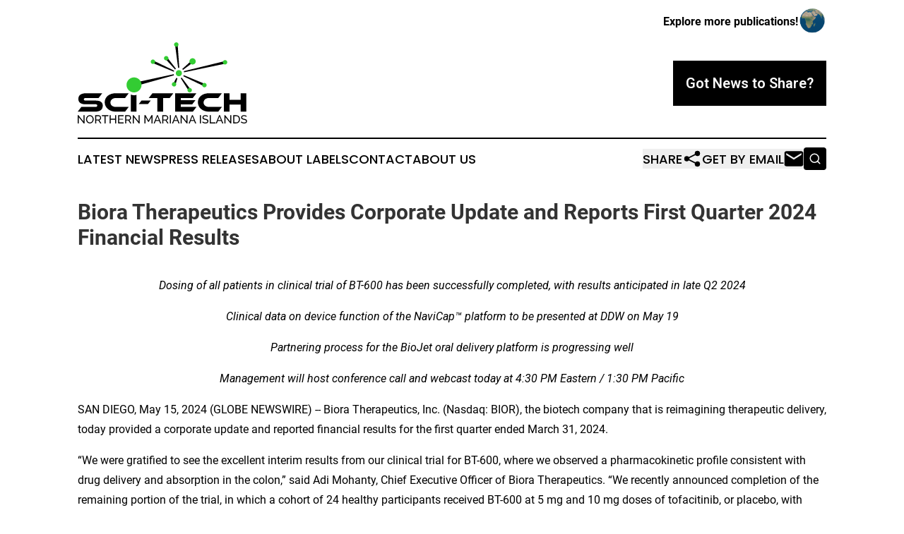

--- FILE ---
content_type: text/html;charset=utf-8
request_url: https://www.scitechnorthernmarianaislands.com/article/711874734-biora-therapeutics-provides-corporate-update-and-reports-first-quarter-2024-financial-results
body_size: 13048
content:
<!DOCTYPE html>
<html lang="en">
<head>
  <title>Biora Therapeutics Provides Corporate Update and Reports First Quarter 2024 Financial Results | Sci-Tech Northern Mariana Islands </title>
  <meta charset="utf-8">
  <meta name="viewport" content="width=device-width, initial-scale=1">
    <meta name="description" content="Sci-Tech Northern Mariana Islands  is an online news publication focusing on science &amp; technology in the Northern Mariana Islands: Get your fresh news on science and technology in the Northern Mariana Islands">
    <link rel="icon" href="https://cdn.newsmatics.com/agp/sites/scitechnorthernmarianaislands-favicon-1.png" type="image/png">
  <meta name="csrf-token" content="q0fB6yIq6_8kdLsC6iXFRd4cIy5KxoNSaU0wYrIsndo=">
  <meta name="csrf-param" content="authenticity_token">
  <link href="/css/styles.min.css?v1d0b8e25eaccc1ca72b30a2f13195adabfa54991" rel="stylesheet" data-turbo-track="reload">
  <link rel="stylesheet" href="/plugins/vanilla-cookieconsent/cookieconsent.css?v1d0b8e25eaccc1ca72b30a2f13195adabfa54991">
  
<style type="text/css">
    :root {
        --color-primary-background: rgba(0, 0, 0, 0.5);
        --color-primary: #000000;
        --color-secondary: #228822;
    }
</style>

  <script type="importmap">
    {
      "imports": {
          "adController": "/js/controllers/adController.js?v1d0b8e25eaccc1ca72b30a2f13195adabfa54991",
          "alertDialog": "/js/controllers/alertDialog.js?v1d0b8e25eaccc1ca72b30a2f13195adabfa54991",
          "articleListController": "/js/controllers/articleListController.js?v1d0b8e25eaccc1ca72b30a2f13195adabfa54991",
          "dialog": "/js/controllers/dialog.js?v1d0b8e25eaccc1ca72b30a2f13195adabfa54991",
          "flashMessage": "/js/controllers/flashMessage.js?v1d0b8e25eaccc1ca72b30a2f13195adabfa54991",
          "gptAdController": "/js/controllers/gptAdController.js?v1d0b8e25eaccc1ca72b30a2f13195adabfa54991",
          "hamburgerController": "/js/controllers/hamburgerController.js?v1d0b8e25eaccc1ca72b30a2f13195adabfa54991",
          "labelsDescription": "/js/controllers/labelsDescription.js?v1d0b8e25eaccc1ca72b30a2f13195adabfa54991",
          "searchController": "/js/controllers/searchController.js?v1d0b8e25eaccc1ca72b30a2f13195adabfa54991",
          "videoController": "/js/controllers/videoController.js?v1d0b8e25eaccc1ca72b30a2f13195adabfa54991",
          "navigationController": "/js/controllers/navigationController.js?v1d0b8e25eaccc1ca72b30a2f13195adabfa54991"          
      }
    }
  </script>
  <script>
      (function(w,d,s,l,i){w[l]=w[l]||[];w[l].push({'gtm.start':
      new Date().getTime(),event:'gtm.js'});var f=d.getElementsByTagName(s)[0],
      j=d.createElement(s),dl=l!='dataLayer'?'&l='+l:'';j.async=true;
      j.src='https://www.googletagmanager.com/gtm.js?id='+i+dl;
      f.parentNode.insertBefore(j,f);
      })(window,document,'script','dataLayer','GTM-KGCXW2X');
  </script>

  <script>
    window.dataLayer.push({
      'cookie_settings': 'delta'
    });
  </script>
</head>
<body class="df-5 is-subpage">
<noscript>
  <iframe src="https://www.googletagmanager.com/ns.html?id=GTM-KGCXW2X"
          height="0" width="0" style="display:none;visibility:hidden"></iframe>
</noscript>
<div class="layout">

  <!-- Top banner -->
  <div class="max-md:hidden w-full content universal-ribbon-inner flex justify-end items-center">
    <a href="https://www.affinitygrouppublishing.com/" target="_blank" class="brands">
      <span class="font-bold text-black">Explore more publications!</span>
      <div>
        <img src="/images/globe.png" height="40" width="40" class="icon-globe"/>
      </div>
    </a>
  </div>
  <header data-controller="hamburger">
  <div class="content">
    <div class="header-top">
      <div class="flex gap-2 masthead-container justify-between items-center">
        <div class="mr-4 logo-container">
          <a href="/">
              <img src="https://cdn.newsmatics.com/agp/sites/scitechnorthernmarianaislands-logo-1.svg" alt="Sci-Tech Northern Mariana Islands "
                class="max-md:!h-[60px] lg:!max-h-[115px]" height="424185"
                width="auto" />
          </a>
        </div>
        <button class="hamburger relative w-8 h-6">
          <span aria-hidden="true"
            class="block absolute h-[2px] w-9 bg-[--color-primary] transform transition duration-500 ease-in-out -translate-y-[15px]"></span>
          <span aria-hidden="true"
            class="block absolute h-[2px] w-7 bg-[--color-primary] transform transition duration-500 ease-in-out translate-x-[7px]"></span>
          <span aria-hidden="true"
            class="block absolute h-[2px] w-9 bg-[--color-primary] transform transition duration-500 ease-in-out translate-y-[15px]"></span>
        </button>
        <a href="/submit-news" class="max-md:hidden button button-upload-content button-primary w-fit">
          <span>Got News to Share?</span>
        </a>
      </div>
      <!--  Screen size line  -->
      <div class="absolute bottom-0 -ml-[20px] w-screen h-[1px] bg-[--color-primary] z-50 md:hidden">
      </div>
    </div>
    <!-- Navigation bar -->
    <div class="navigation is-hidden-on-mobile" id="main-navigation">
      <div class="w-full md:hidden">
        <div data-controller="search" class="relative w-full">
  <div data-search-target="form" class="relative active">
    <form data-action="submit->search#performSearch" class="search-form">
      <input type="text" name="query" placeholder="Search..." data-search-target="input" class="search-input md:hidden" />
      <button type="button" data-action="click->search#toggle" data-search-target="icon" class="button-search">
        <img height="18" width="18" src="/images/search.svg" />
      </button>
    </form>
  </div>
</div>

      </div>
      <nav class="navigation-part">
          <a href="/latest-news" class="nav-link">
            Latest News
          </a>
          <a href="/press-releases" class="nav-link">
            Press Releases
          </a>
          <a href="/about-labels" class="nav-link">
            About Labels
          </a>
          <a href="/contact" class="nav-link">
            Contact
          </a>
          <a href="/about" class="nav-link">
            About Us
          </a>
      </nav>
      <div class="w-full md:w-auto md:justify-end">
        <div data-controller="navigation" class="header-actions hidden">
  <button class="nav-link flex gap-1 items-center" onclick="window.ShareDialog.openDialog()">
    <span data-navigation-target="text">
      Share
    </span>
    <span class="icon-share"></span>
  </button>
  <button onclick="window.AlertDialog.openDialog()" class="nav-link nav-link-email flex items-center gap-1.5">
    <span data-navigation-target="text">
      Get by Email
    </span>
    <span class="icon-mail"></span>
  </button>
  <div class="max-md:hidden">
    <div data-controller="search" class="relative w-full">
  <div data-search-target="form" class="relative active">
    <form data-action="submit->search#performSearch" class="search-form">
      <input type="text" name="query" placeholder="Search..." data-search-target="input" class="search-input md:hidden" />
      <button type="button" data-action="click->search#toggle" data-search-target="icon" class="button-search">
        <img height="18" width="18" src="/images/search.svg" />
      </button>
    </form>
  </div>
</div>

  </div>
</div>

      </div>
      <a href="/submit-news" class="md:hidden uppercase button button-upload-content button-primary w-fit">
        <span>Got News to Share?</span>
      </a>
      <a href="https://www.affinitygrouppublishing.com/" target="_blank" class="nav-link-agp">
        Explore more publications!
        <img src="/images/globe.png" height="35" width="35" />
      </a>
    </div>
  </div>
</header>

  <div id="main-content" class="content">
    <div id="flash-message"></div>
    <h1>Biora Therapeutics Provides Corporate Update and Reports First Quarter 2024 Financial Results</h1>
<div class="press-release">
  
      <p align="center"><em>Dosing of all patients in clinical trial of BT-600 has been successfully completed, with results anticipated in late Q2 2024</em><br></p>    <p align="center"><em>Clinical data on device function of the NaviCap&#x2122; platform to be presented at DDW on May 19</em></p>    <p align="center"><em>Partnering process for the BioJet oral delivery platform is progressing well</em></p>    <p align="center"><em>Management will host conference call and webcast today at 4:30 PM Eastern / 1:30 PM Pacific</em></p>    <p>SAN DIEGO, May  15, 2024  (GLOBE NEWSWIRE) -- Biora Therapeutics, Inc. (Nasdaq: BIOR), the biotech company that is reimagining therapeutic delivery, today provided a corporate update and&#xA0;reported financial results for the first quarter ended March&#xA0;31, 2024.</p>    <p>&#x201C;We were gratified to see the excellent interim results from our clinical trial for BT-600, where we observed a pharmacokinetic profile consistent with drug delivery and absorption in the colon,&#x201D; said Adi Mohanty, Chief Executive Officer of Biora Therapeutics. &#x201C;We recently announced completion of the remaining portion of the trial, in which a cohort of 24 healthy participants received BT-600 at 5 mg and 10 mg doses of tofacitinib, or placebo, with once daily dosing for seven days. We are now awaiting the analysis of those results, and we anticipate sharing full study data in late June. Everything we have seen so far reinforces our belief that the NaviCap&#x2122; platform could optimize JAK inhibitor therapy in ulcerative colitis and lead to improved efficacy and reduced toxicity for patients.&#x201D;</p>    <p>&#x201C;We continue to progress our BioJet platform, with further animal studies in recent months that demonstrate advances in bioavailability and consistency with our own drug candidates and with collaborator molecules. We are currently running a partnering process for interested parties who see the potential for the BioJet platform and are eager to bring this technology to the clinic. Our goal is to confirm partner interest by mid-2024. We are encouraged by the engagement shown by some of our current collaborators, and we are also seeing strong interest from new companies,&#x201D; continued Mr. Mohanty.</p>    <p><strong>First Quarter 2024 and Recent Highlights</strong></p>    <p><em>NaviCap&#x2122; Targeted Oral Delivery Platform and BT-600 in ulcerative colitis </em></p>    <ul type="disc"><li style="margin-top:6pt;">
<strong>Completion of SAD Portion of Phase 1 Clinical Trial for BT-600. </strong>Dosing of all participants in the trial has been successfully completed. Results from the single-ascending dose (SAD) portion of the trial were consistent with desired performance targets:  <ul type="circle">
<li style="margin-top:6pt;">NaviCap devices were well tolerated by participants in the SAD cohort; no safety signals were observed.</li>
<li style="margin-top:6pt;">All participants who received devices containing active drug showed systemic drug absorption, indicating that the NaviCap devices released and delivered drug as intended. Tofacitinib was present in fecal samples of these participants, further confirming delivery of the drug in the colon.</li>
<li style="margin-top:6pt;">Measurable tofacitinib in blood was first observed at approximately six hours, with maximal concentrations at approximately eight hours post ingestion, which is indicative of drug delivery and absorption in the colon as intended.</li>
<li style="margin-top:6pt;">Plasma levels of tofacitinib were approximately 3-4 times lower than what is observed with conventional oral tofacitinib at the same doses, which is a positive sign consistent with passage of drug through the colonic tissue and into systemic circulation.</li>
<li style="margin-top:6pt;">Dose-proportional pharmacokinetics were also observed, with consistently lower plasma drug concentrations with the 5 mg dose than the 10 mg dose.</li>
</ul>  </li></ul>    <p><em>BioJet&#x2122; Systemic Oral Delivery Platform preclinical development</em></p>    <ul type="disc"><li style="margin-top:6pt;">
<strong>BioJet Research Collaborations</strong>. Biora completed additional animal studies during the first quarter that demonstrated performance advances in consistency and bioavailability for the company&#x2019;s peptide candidate, semaglutide, and its antibody candidate, adalimumab, as well as collaborator molecules. The platform continues to exceed its performance target of 15% bioavailability compared to IV administration.<br>
</li></ul>    <p><em>Capital Markets</em></p>    <ul type="disc">
<li style="margin-top:6pt;">
<strong>Optimization of Capital Structure.</strong> During the first quarter, Biora secured a third note exchange, bringing total capital raised to $19.8 million in new investment since December 2023, and more than $80 million reduction in notes outstanding through these transactions over the last three quarters, demonstrating continued support from institutional investors.</li>
<li style="margin-top:6pt;">
<strong>Access to Capital Markets.</strong> During the first quarter, Biora also secured $3 million from the monetization of legacy assets, equity proceeds of $2.9 million, and a $6 million registered direct placement that closed in early April, bringing in a total of $31 million in capital during the past four months.</li>
</ul>    <p><strong>Anticipated Milestones</strong></p>    <p><em>NaviCap&#x2122; Targeted Oral Delivery Platform and BT-600 in ulcerative colitis</em></p>    <ul type="disc">
<li style="margin-top:6pt;">Biora expects to receive final SAD/MAD data during Q2 2024 and plans to present topline data from the clinical trial toward the end of the second quarter.</li>
<li style="margin-top:6pt;">The company will present clinical data on the function of the NaviCap device across four different studies in healthy human participants and active UC patients at the Digestive Disease Week (DDW) conference on May 19, 2024.</li>
<li style="margin-top:6pt;">Initiation of a clinical study in active ulcerative colitis patients is anticipated during the second half of 2024.<br>
</li>
</ul>    <p><em>BioJet&#x2122; Systemic Oral Delivery Platform development</em></p>    <ul type="disc">
<li style="margin-top:6pt;">An update on data from recent animal studies will be shared at the Next Gen Peptide Formulation &amp; Delivery Summit in June 2024.</li>
<li style="margin-top:6pt;">The company&#x2019;s progress is on track toward a pharma partnership for the BioJet platform in 2024.</li>
</ul>    <p><strong>First Quarter 2024 Financial Results</strong></p>    <p><strong><em>Comparison of Three Months Ended March&#xA0;31, 2024 and December&#xA0;31, 2023</em></strong></p>    <p>Operating expenses were $16.1 million for the three months ended March&#xA0;31, 2024, including $1.5 million in non-cash stock-based compensation expenses, compared to $13.3 million for the three months ended December 31, 2023 including $1.5 million in non-cash stock-based compensation expenses.</p>    <p>Net loss was $4.2 million, net of non-cash items of $13.9 million attributable to the change in fair value of warrant liabilities, while net loss per share was $0.14 for the three months ended March&#xA0;31, 2024, compared to a net loss of $15.4 million, including non-cash charges of $6.4 million attributable to the convertible notes exchange and $3.0 million impairment on equity investments, while net loss per share was $0.62 for the three months ended December 31, 2023.</p>    <p><strong><em>Comparison of Three Months Ended March&#xA0;31, 2024 and 2023</em></strong></p>    <p>Operating expenses were $16.1 million for the three months ended March&#xA0;31, 2024, including $1.5 million in non-cash stock-based compensation expenses, compared to $15.5 million for the three months ended March&#xA0;31, 2023, including $2.4 million in non-cash stock-based compensation expenses.</p>    <p>Net loss was $4.2 million, net of non-cash items of $13.9 million attributable to the change in fair value of warrant liabilities, while net loss per share was $0.14 for the three months ended March&#xA0;31, 2024, compared to a net loss of $17.4 million and net loss per share of $1.59 for the three months ended March&#xA0;31, 2023.</p>  <table style="border-collapse: collapse; width:100%; border-collapse:collapse ;">
<tr><td colspan="2" style="vertical-align: top ; ">
<strong>Conference Call and Webcast Information</strong><br>
</td></tr>
<tr>
<td style="max-width:15%; width:15%; min-width:15%;;vertical-align: top ; "><strong>Date:</strong></td>
<td style="max-width:85%; width:85%; min-width:85%;;vertical-align: top ; ">Wednesday, May 15, 2024</td>
</tr>
<tr>
<td style="vertical-align: top ; "><strong>Time:</strong></td>
<td style="vertical-align: top ; ">4:30 PM Eastern time / 1:30 PM Pacific time</td>
</tr>
<tr>
<td style="vertical-align: top ; "><strong>Conference Call:</strong></td>
<td style="vertical-align: top ; ">Domestic 1-877-423-9813<br>International 1-201-689-8573<br>Conference ID 13746163<br><a href="https://callme.viavid.com/viavid/?%24Y2FsbG1lPXRydWUmcGFzc2NvZGU9MTM3MjczNjAmaD10cnVlJmluZm89Y29tcGFueS1lbWFpbCZyPXRydWUmQj02" rel="nofollow" target="_blank"><u>Call me</u></a> for instant telephone access<br>
</td>
</tr>
<tr>
<td style="vertical-align: top ; "><strong>Webcast:</strong></td>
<td style="vertical-align: top ; "><a href="https://investors.bioratherapeutics.com/events-presentations" rel="nofollow" target="_blank"><u>https://investors.bioratherapeutics.com/events-presentations</u></a></td>
</tr>
</table>  <p><strong><br>About Biora Therapeutics</strong><br></p>    <p>Biora Therapeutics is reimagining therapeutic delivery. By creating innovative smart pills designed for targeted drug delivery to the GI tract, and systemic, needle-free delivery of biotherapeutics, the company is developing therapies to improve patients&#x2019; lives.</p>    <p>Biora is focused on development of two therapeutics platforms: the <a href="https://www.globenewswire.com/Tracker?data=AD_w_qY1d_IntkPRTJqtSr9jWpLy5RFKOabEv_OtSqYKRhsEKgdlLuVM3E2AeMUsiiRKnUABeJCEpqgEfhSZqCU_yc-tdLw0Hqtr3zxMYKL5xsnVTFNnX2ptIeZH1Otk8hGyJy-xzmf_IM4pr4MGpHameIm6i9pjApF8CReljYVK4_zveZKauaA5dhQeeC16" rel="nofollow" target="_blank"><u>NaviCap&#x2122; targeted oral delivery platform</u></a>, which is designed to improve outcomes for patients with inflammatory bowel disease through treatment at the site of disease in the gastrointestinal tract, and the <a href="https://www.globenewswire.com/Tracker?data=nqYX2irY75FHqx08I3mP5kGCFJHcTqktMB-5lYDx0GNFe7hSzyjIaLZOTp6fe5x299cxsJJ_d29lsUgVQSD-zXaCE0ZEmfTuQHUuoqx3P_Y6AfYl9k00UkaQmT-6QSR2Fg9MERayEcMRN1BLQxwC8BtVhWhdvrXy0IWFpCZLqfMhK2F_ttap-NVkjOI7GvMU" rel="nofollow" target="_blank">BioJet&#x2122; systemic oral delivery platform</a>, which is designed to replace injection for better management of chronic diseases through needle-free, oral delivery of large molecules.</p>    <p>For more information, visit <a href="https://www.globenewswire.com/Tracker?data=6s6yz7L-k2FfYQwgHZdz8D7oHE_G-FnyFaKCaBDDuud4izQK0okjbR8bCedaY-iAwYXDrWoia034oooYo9BUJ-s_wLoh3NXLRnEQIssdyeY=" rel="nofollow" target="_blank"><u>bioratherapeutics.com</u></a> or follow the company on <a href="https://www.globenewswire.com/Tracker?data=hsypYlbdHouium1zpvF_QcTOmcKrYvG9Kz4g2uLQCpziKXT1cH11KIYWg1Vu3d4q5sPuiZUyuBkXVYRuhAd752kVqhdKY9_l0Siv8SSr5FUKifYbHJ6jR5oub3vN2Mcw" rel="nofollow" target="_blank"><u>LinkedIn</u></a>&#xA0;or <a href="https://www.globenewswire.com/Tracker?data=Kf28IlAuPDMHzngS9E6ZLbsN540CweqI2k4ULsPUuR3HuU48B_-m3LqndRj5fjvh2s2PyYLWvPa95HN5ImxtSA==" rel="nofollow" target="_blank"><u>Twitter</u></a>.</p>    <p><strong>Safe Harbor Statement or Forward-Looking Statements</strong></p>    <p>This press release contains &#x201C;forward-looking statements&#x201D; within the meaning of the &#x201C;safe harbor&#x201D; provisions of the Private Securities Litigation Reform Act of 1995, which statements are subject to substantial risks and uncertainties and are based on estimates and assumptions. All statements, other than statements of historical facts included in this press release, including anticipated milestones, statements concerning the progress and future expectations and goals of our research and development, preclinical and clinical trial activities, and partnering and collaboration efforts with third parties, are forward-looking statements. In some cases, you can identify forward-looking statements by terms such as &#x201C;anticipate,&#x201D; &#x201D;may,&#x201D; &#x201C;might,&#x201D; &#x201C;will,&#x201D; &#x201C;objective,&#x201D; &#x201C;intend,&#x201D; &#x201C;should,&#x201D; &#x201C;could,&#x201D; &#x201C;can,&#x201D; &#x201C;would,&#x201D; &#x201C;expect,&#x201D; &#x201C;forward,&#x201D; &#x201C;believe,&#x201D; &#x201C;design,&#x201D; &#x201C;estimate,&#x201D; &#x201C;predict,&#x201D; &#x201C;potential,&#x201D; &#x201C;plan,&#x201D; &#x201C;target,&#x201D; or the negative of these terms, and similar expressions intended to identify forward-looking statements. These statements reflect our plans, estimates, and expectations, as of the date of this press release. These statements involve known and unknown risks, uncertainties and other factors that could cause our actual results to differ materially from the forward-looking statements expressed or implied in this press release. Such risks, uncertainties, and other factors include, among others, our ability to innovate in the field of therapeutics, our ability to make future FDA filings and initiate and execute clinical trials on expected timelines or at all, our ability to obtain and maintain regulatory approval or clearance of our products on expected timelines or at all, our plans to research, develop, and commercialize new products, the unpredictable relationship between preclinical study results and clinical study results, our expectations regarding allowed patents or intended grants to result in issued or granted patents, our expectations regarding&#xA0;opportunities with current or future pharmaceutical collaborators or partners, our ability to raise sufficient capital to achieve our business objectives, and those risks described in &#x201C;Risk Factors&#x201D; and &#x201C;Management&#x2019;s Discussion and Analysis of Financial Condition and Results of Operations&#x201D; in our Annual Report on Form 10-K for the year ended December 31, 2023 filed with the SEC and other subsequent documents, including Quarterly Reports, that we file with the SEC.</p>    <p>Biora Therapeutics expressly disclaims any obligation to update any forward-looking statements whether as a result of new information, future events or otherwise, except as required by law.</p>    <p><strong>Investor Contact</strong><br>Chuck Padala<br>Managing Director, LifeSci Advisors<br><u><a href="https://www.globenewswire.com/Tracker?data=xaoo4JnSnWSoY58TMImlXRo0GMPUsKN8V7I-bX-Jmt6CmcUYpLYEDpHrrpVtnPnoMTAX7SzTeEEgmSw81L9nSaU6tQd7KwGZf-uEFlj-BIA=" rel="nofollow" target="_blank">IR@bioratherapeutics.com</a></u><br>(646) 627-8390</p>    <p><strong>Media Contact</strong><br><u><a href="https://www.globenewswire.com/Tracker?data=zF3rhv22xE75ht9sfhTQmPEw8oPwEmApKMu_VNGn3ZD8bsbeBoUVPUr-oCEBT_8QbGExDMjpFvXfw-6zVFI1hkNRQTTMOMsuCLCwNC9xByvvp6wkpt-TdQJIcSBf1rGO" rel="nofollow" target="_blank">media@bioratherapeutics.com</a></u></p>    <p align="center"><strong><br></strong></p>    <p align="center"><br></p>  <table align="center" style="border-collapse: collapse; width:100%; border-collapse:collapse ;">
<tr><td colspan="8" style="text-align: center ;  vertical-align: middle; vertical-align: bottom ; ">
<strong>Biora Therapeutics, Inc.</strong><br><strong>Condensed Consolidated Statements of Operations</strong><br><strong>(Unaudited)</strong><br><strong><em>(In thousands, except share and per share amounts)<br><br></em></strong>
</td></tr>
<tr>
<td style="vertical-align: bottom ; ">&#xA0;</td>
<td colspan="6" style="border-bottom: solid black 1pt ; text-align: center ;  vertical-align: middle; vertical-align: bottom ; "><strong>Three Months Ended</strong></td>
<td style="text-align: center ;  vertical-align: middle; vertical-align: bottom ; ">&#xA0;</td>
</tr>
<tr>
<td style="text-align: center ;  vertical-align: middle; vertical-align: bottom ; ">&#xA0;</td>
<td colspan="2" style="border-top: solid black 1pt ; border-bottom: solid black 1pt ; text-align: center ;  vertical-align: middle; vertical-align: bottom ; ">
<strong>March&#xA0;31,</strong><br><strong>2024</strong>
</td>
<td style="text-align: center ;  vertical-align: middle; vertical-align: bottom ; ">&#xA0;</td>
<td style="border-top: solid black 1pt ; text-align: center ;  vertical-align: middle; vertical-align: bottom ; ">&#xA0;</td>
<td colspan="2" style="border-top: solid black 1pt ; border-bottom: solid black 1pt ; text-align: center ;  vertical-align: middle; vertical-align: bottom ; ">
<strong>December&#xA0;31,</strong><br><strong>2023</strong>
</td>
<td style="text-align: center ;  vertical-align: middle; vertical-align: bottom ; ">&#xA0;</td>
</tr>
<tr>
<td style="max-width:71%; width:71%; min-width:71%;;vertical-align: top ; vertical-align: bottom ; ">Revenues</td>
<td style="max-width:1%; width:1%; min-width:1%;;border-top: solid black 1pt ; padding-left: 0 ; padding-right: 0 ; vertical-align: bottom ; ">$</td>
<td style="max-width:12%; width:12%; min-width:12%;;border-top: solid black 1pt ; text-align: right ;  vertical-align: middle; padding-left: 0 ; padding-right: 0 ; vertical-align: bottom ; ">542</td>
<td style="max-width:1%; width:1%; min-width:1%;;padding-left: 0 ; padding-right: 0 ; vertical-align: bottom ; ">&#xA0;</td>
<td style="max-width:1%; width:1%; min-width:1%;;padding-left: 0 ; padding-right: 0 ; vertical-align: bottom ; ">&#xA0;</td>
<td style="max-width:1%; width:1%; min-width:1%;;border-top: solid black 1pt ; padding-left: 0 ; padding-right: 0 ; vertical-align: bottom ; ">$</td>
<td style="max-width:12%; width:12%; min-width:12%;;border-top: solid black 1pt ; text-align: right ;  vertical-align: middle; padding-left: 0 ; padding-right: 0 ; vertical-align: bottom ; ">&#x2014;</td>
<td style="max-width:1%; width:1%; min-width:1%;;padding-left: 0 ; padding-right: 0 ; vertical-align: bottom ; ">&#xA0;</td>
</tr>
<tr>
<td style="vertical-align: top ; vertical-align: bottom ; ">Operating expenses:</td>
<td colspan="2" style="text-align: right ;  vertical-align: middle; padding-left: 0 ; padding-right: 0 ; vertical-align: bottom ; ">&#xA0;</td>
<td style="text-align: right ;  vertical-align: middle; padding-left: 0 ; padding-right: 0 ; vertical-align: bottom ; ">&#xA0;</td>
<td style="padding-left: 0 ; padding-right: 0 ; vertical-align: bottom ; ">&#xA0;</td>
<td colspan="2" style="text-align: right ;  vertical-align: middle; padding-left: 0 ; padding-right: 0 ; vertical-align: bottom ; ">&#xA0;</td>
<td style="text-align: right ;  vertical-align: middle; padding-left: 0 ; padding-right: 0 ; vertical-align: bottom ; ">&#xA0;</td>
</tr>
<tr>
<td style="vertical-align: middle;   text-align: left;   padding-left: 15.0px; vertical-align: top ; vertical-align: bottom ; ">Research and development</td>
<td style="padding-left: 0 ; padding-right: 0 ; vertical-align: bottom ; ">&#xA0;</td>
<td style="text-align: right ;  vertical-align: middle; padding-left: 0 ; padding-right: 0 ; vertical-align: bottom ; ">7,005</td>
<td style="padding-left: 0 ; padding-right: 0 ; vertical-align: bottom ; ">&#xA0;</td>
<td style="padding-left: 0 ; padding-right: 0 ; vertical-align: bottom ; ">&#xA0;</td>
<td style="padding-left: 0 ; padding-right: 0 ; vertical-align: bottom ; ">&#xA0;</td>
<td style="text-align: right ;  vertical-align: middle; padding-left: 0 ; padding-right: 0 ; vertical-align: bottom ; ">6,118</td>
<td style="padding-left: 0 ; padding-right: 0 ; vertical-align: bottom ; ">&#xA0;</td>
</tr>
<tr>
<td style="vertical-align: middle;   text-align: left;   padding-left: 15.0px; vertical-align: top ; vertical-align: bottom ; ">Selling, general and administrative</td>
<td style="border-bottom: solid black 1pt ; padding-left: 0 ; padding-right: 0 ; vertical-align: bottom ; ">&#xA0;</td>
<td style="border-bottom: solid black 1pt ; text-align: right ;  vertical-align: middle; padding-left: 0 ; padding-right: 0 ; vertical-align: bottom ; ">9,053</td>
<td style="padding-left: 0 ; padding-right: 0 ; vertical-align: bottom ; ">&#xA0;</td>
<td style="padding-left: 0 ; padding-right: 0 ; vertical-align: bottom ; ">&#xA0;</td>
<td style="border-bottom: solid black 1pt ; padding-left: 0 ; padding-right: 0 ; vertical-align: bottom ; ">&#xA0;</td>
<td style="border-bottom: solid black 1pt ; text-align: right ;  vertical-align: middle; padding-left: 0 ; padding-right: 0 ; vertical-align: bottom ; ">7,226</td>
<td style="padding-left: 0 ; padding-right: 0 ; vertical-align: bottom ; ">&#xA0;</td>
</tr>
<tr>
<td style="vertical-align: middle;   text-align: left;   padding-left: 25.0px; vertical-align: top ; vertical-align: bottom ; ">Total operating expenses</td>
<td style="border-top: solid black 1pt ; border-bottom: solid black 1pt ; padding-left: 0 ; padding-right: 0 ; vertical-align: bottom ; ">&#xA0;</td>
<td style="border-top: solid black 1pt ; border-bottom: solid black 1pt ; text-align: right ;  vertical-align: middle; padding-left: 0 ; padding-right: 0 ; vertical-align: bottom ; ">16,058</td>
<td style="padding-left: 0 ; padding-right: 0 ; vertical-align: bottom ; ">&#xA0;</td>
<td style="padding-left: 0 ; padding-right: 0 ; vertical-align: bottom ; ">&#xA0;</td>
<td style="border-top: solid black 1pt ; border-bottom: solid black 1pt ; padding-left: 0 ; padding-right: 0 ; vertical-align: bottom ; ">&#xA0;</td>
<td style="border-top: solid black 1pt ; border-bottom: solid black 1pt ; text-align: right ;  vertical-align: middle; padding-left: 0 ; padding-right: 0 ; vertical-align: bottom ; ">13,344</td>
<td style="padding-left: 0 ; padding-right: 0 ; vertical-align: bottom ; ">&#xA0;</td>
</tr>
<tr>
<td style="vertical-align: top ; vertical-align: bottom ; ">Loss from operations</td>
<td style="border-top: solid black 1pt ; padding-left: 0 ; padding-right: 0 ; vertical-align: bottom ; ">&#xA0;</td>
<td style="border-top: solid black 1pt ; text-align: right ;  vertical-align: middle; padding-left: 0 ; padding-right: 0 ; vertical-align: bottom ; ">(15,516</td>
<td style="padding-left: 0 ; padding-right: 0 ; vertical-align: bottom ; ">)</td>
<td style="padding-left: 0 ; padding-right: 0 ; vertical-align: bottom ; ">&#xA0;</td>
<td style="border-top: solid black 1pt ; padding-left: 0 ; padding-right: 0 ; vertical-align: bottom ; ">&#xA0;</td>
<td style="border-top: solid black 1pt ; text-align: right ;  vertical-align: middle; padding-left: 0 ; padding-right: 0 ; vertical-align: bottom ; ">(13,344</td>
<td style="padding-left: 0 ; padding-right: 0 ; vertical-align: bottom ; ">)</td>
</tr>
<tr>
<td style="vertical-align: middle;   text-align: left;   padding-left: 15.0px; vertical-align: top ; vertical-align: bottom ; ">Interest expense, net</td>
<td style="padding-left: 0 ; padding-right: 0 ; vertical-align: bottom ; ">&#xA0;</td>
<td style="text-align: right ;  vertical-align: middle; padding-left: 0 ; padding-right: 0 ; vertical-align: bottom ; ">(2,757</td>
<td style="padding-left: 0 ; padding-right: 0 ; vertical-align: bottom ; ">)</td>
<td style="padding-left: 0 ; padding-right: 0 ; vertical-align: bottom ; ">&#xA0;</td>
<td style="padding-left: 0 ; padding-right: 0 ; vertical-align: bottom ; ">&#xA0;</td>
<td style="text-align: right ;  vertical-align: middle; padding-left: 0 ; padding-right: 0 ; vertical-align: bottom ; ">(1,840</td>
<td style="padding-left: 0 ; padding-right: 0 ; vertical-align: bottom ; ">)</td>
</tr>
<tr>
<td style="vertical-align: middle;   text-align: left;   padding-left: 15.0px; vertical-align: top ; vertical-align: bottom ; ">Gain on warrant liabilities</td>
<td style="padding-left: 0 ; padding-right: 0 ; vertical-align: bottom ; ">&#xA0;</td>
<td style="text-align: right ;  vertical-align: middle; padding-left: 0 ; padding-right: 0 ; vertical-align: bottom ; ">13,915</td>
<td style="padding-left: 0 ; padding-right: 0 ; vertical-align: bottom ; ">&#xA0;</td>
<td style="padding-left: 0 ; padding-right: 0 ; vertical-align: bottom ; ">&#xA0;</td>
<td style="padding-left: 0 ; padding-right: 0 ; vertical-align: bottom ; ">&#xA0;</td>
<td style="text-align: right ;  vertical-align: middle; padding-left: 0 ; padding-right: 0 ; vertical-align: bottom ; ">12,733</td>
<td style="padding-left: 0 ; padding-right: 0 ; vertical-align: bottom ; ">&#xA0;</td>
</tr>
<tr>
<td style="vertical-align: middle;   text-align: left;   padding-left: 15.0px; vertical-align: top ; vertical-align: bottom ; ">Other income (expense), net</td>
<td style="border-bottom: solid black 1pt ; padding-left: 0 ; padding-right: 0 ; vertical-align: bottom ; ">&#xA0;</td>
<td style="border-bottom: solid black 1pt ; text-align: right ;  vertical-align: middle; padding-left: 0 ; padding-right: 0 ; vertical-align: bottom ; ">217</td>
<td style="padding-left: 0 ; padding-right: 0 ; vertical-align: bottom ; ">&#xA0;</td>
<td style="padding-left: 0 ; padding-right: 0 ; vertical-align: bottom ; ">&#xA0;</td>
<td style="border-bottom: solid black 1pt ; padding-left: 0 ; padding-right: 0 ; vertical-align: bottom ; ">&#xA0;</td>
<td style="border-bottom: solid black 1pt ; text-align: right ;  vertical-align: middle; padding-left: 0 ; padding-right: 0 ; vertical-align: bottom ; ">(13,276</td>
<td style="padding-left: 0 ; padding-right: 0 ; vertical-align: bottom ; ">)</td>
</tr>
<tr>
<td style="vertical-align: middle;   text-align: left;   padding-left: 25.0px; vertical-align: top ; vertical-align: bottom ; ">Loss before income taxes</td>
<td style="border-top: solid black 1pt ; padding-left: 0 ; padding-right: 0 ; vertical-align: bottom ; ">&#xA0;</td>
<td style="border-top: solid black 1pt ; text-align: right ;  vertical-align: middle; padding-left: 0 ; padding-right: 0 ; vertical-align: bottom ; ">(4,141</td>
<td style="padding-left: 0 ; padding-right: 0 ; vertical-align: bottom ; ">)</td>
<td style="padding-left: 0 ; padding-right: 0 ; vertical-align: bottom ; ">&#xA0;</td>
<td style="border-top: solid black 1pt ; padding-left: 0 ; padding-right: 0 ; vertical-align: bottom ; ">&#xA0;</td>
<td style="border-top: solid black 1pt ; text-align: right ;  vertical-align: middle; padding-left: 0 ; padding-right: 0 ; vertical-align: bottom ; ">(15,727</td>
<td style="padding-left: 0 ; padding-right: 0 ; vertical-align: bottom ; ">)</td>
</tr>
<tr>
<td style="vertical-align: top ; vertical-align: bottom ; ">Income tax expense (benefit)</td>
<td style="border-bottom: solid black 1pt ; padding-left: 0 ; padding-right: 0 ; vertical-align: bottom ; ">&#xA0;</td>
<td style="border-bottom: solid black 1pt ; text-align: right ;  vertical-align: middle; padding-left: 0 ; padding-right: 0 ; vertical-align: bottom ; ">48</td>
<td style="padding-left: 0 ; padding-right: 0 ; vertical-align: bottom ; ">&#xA0;</td>
<td style="padding-left: 0 ; padding-right: 0 ; vertical-align: bottom ; ">&#xA0;</td>
<td style="border-bottom: solid black 1pt ; padding-left: 0 ; padding-right: 0 ; vertical-align: bottom ; ">&#xA0;</td>
<td style="border-bottom: solid black 1pt ; text-align: right ;  vertical-align: middle; padding-left: 0 ; padding-right: 0 ; vertical-align: bottom ; ">(95</td>
<td style="padding-left: 0 ; padding-right: 0 ; vertical-align: bottom ; ">)</td>
</tr>
<tr>
<td style="vertical-align: middle;   text-align: left;   padding-left: 25.0px; vertical-align: top ; vertical-align: bottom ; ">Loss from continuing operations</td>
<td style="border-top: solid black 1pt ; padding-left: 0 ; padding-right: 0 ; vertical-align: bottom ; ">&#xA0;</td>
<td style="border-top: solid black 1pt ; text-align: right ;  vertical-align: middle; padding-left: 0 ; padding-right: 0 ; vertical-align: bottom ; ">(4,189</td>
<td style="padding-left: 0 ; padding-right: 0 ; vertical-align: bottom ; ">)</td>
<td style="padding-left: 0 ; padding-right: 0 ; vertical-align: bottom ; ">&#xA0;</td>
<td style="border-top: solid black 1pt ; padding-left: 0 ; padding-right: 0 ; vertical-align: bottom ; ">&#xA0;</td>
<td style="border-top: solid black 1pt ; text-align: right ;  vertical-align: middle; padding-left: 0 ; padding-right: 0 ; vertical-align: bottom ; ">(15,632</td>
<td style="padding-left: 0 ; padding-right: 0 ; vertical-align: bottom ; ">)</td>
</tr>
<tr>
<td style="vertical-align: middle;   text-align: left;   padding-left: 25.0px; vertical-align: top ; vertical-align: bottom ; ">Gain from discontinued operations</td>
<td style="border-bottom: solid black 1pt ; padding-left: 0 ; padding-right: 0 ; vertical-align: bottom ; ">&#xA0;</td>
<td style="border-bottom: solid black 1pt ; text-align: right ;  vertical-align: middle; padding-left: 0 ; padding-right: 0 ; vertical-align: bottom ; ">&#x2014;</td>
<td style="padding-left: 0 ; padding-right: 0 ; vertical-align: bottom ; ">&#xA0;</td>
<td style="padding-left: 0 ; padding-right: 0 ; vertical-align: bottom ; ">&#xA0;</td>
<td style="border-bottom: solid black 1pt ; padding-left: 0 ; padding-right: 0 ; vertical-align: bottom ; ">&#xA0;</td>
<td style="border-bottom: solid black 1pt ; text-align: right ;  vertical-align: middle; padding-left: 0 ; padding-right: 0 ; vertical-align: bottom ; ">219</td>
<td style="padding-left: 0 ; padding-right: 0 ; vertical-align: bottom ; ">&#xA0;</td>
</tr>
<tr>
<td style="vertical-align: middle;   text-align: left;   padding-left: 25.0px; vertical-align: top ; vertical-align: bottom ; ">Net loss</td>
<td style="border-top: solid black 1pt ; border-bottom: double 15px 3pt ; padding-left: 0 ; padding-right: 0 ; vertical-align: bottom ; ">$</td>
<td style="border-top: solid black 1pt ; border-bottom: double 15px 3pt ; text-align: right ;  vertical-align: middle; padding-left: 0 ; padding-right: 0 ; vertical-align: bottom ; ">(4,189</td>
<td style="padding-left: 0 ; padding-right: 0 ; vertical-align: bottom ; ">)</td>
<td style="padding-left: 0 ; padding-right: 0 ; vertical-align: bottom ; ">&#xA0;</td>
<td style="border-top: solid black 1pt ; border-bottom: double 15px 3pt ; padding-left: 0 ; padding-right: 0 ; vertical-align: bottom ; ">$</td>
<td style="border-top: solid black 1pt ; border-bottom: double 15px 3pt ; text-align: right ;  vertical-align: middle; padding-left: 0 ; padding-right: 0 ; vertical-align: bottom ; ">(15,413</td>
<td style="padding-left: 0 ; padding-right: 0 ; vertical-align: bottom ; ">)</td>
</tr>
<tr>
<td style="vertical-align: top ; vertical-align: bottom ; ">Net loss per share from continuing operations, basic and diluted</td>
<td style="border-top: double black 3pt ; border-bottom: double 15px 3pt ; padding-left: 0 ; padding-right: 0 ; vertical-align: bottom ; ">$</td>
<td style="border-top: double black 3pt ; border-bottom: double 15px 3pt ; text-align: right ;  vertical-align: middle; padding-left: 0 ; padding-right: 0 ; vertical-align: bottom ; ">(0.14</td>
<td style="padding-left: 0 ; padding-right: 0 ; vertical-align: bottom ; ">)</td>
<td style="padding-left: 0 ; padding-right: 0 ; vertical-align: bottom ; ">&#xA0;</td>
<td style="border-top: double black 3pt ; border-bottom: double 15px 3pt ; padding-left: 0 ; padding-right: 0 ; vertical-align: bottom ; ">$</td>
<td style="border-top: double black 3pt ; border-bottom: double 15px 3pt ; text-align: right ;  vertical-align: middle; padding-left: 0 ; padding-right: 0 ; vertical-align: bottom ; ">(0.63</td>
<td style="padding-left: 0 ; padding-right: 0 ; vertical-align: bottom ; ">)</td>
</tr>
<tr>
<td style="vertical-align: top ; vertical-align: bottom ; ">Net gain per share from discontinued operations, basic and diluted</td>
<td style="border-top: double black 3pt ; border-bottom: double 15px 3pt ; padding-left: 0 ; padding-right: 0 ; vertical-align: bottom ; ">$</td>
<td style="border-top: double black 3pt ; border-bottom: double 15px 3pt ; text-align: right ;  vertical-align: middle; padding-left: 0 ; padding-right: 0 ; vertical-align: bottom ; ">&#x2014;</td>
<td style="padding-left: 0 ; padding-right: 0 ; vertical-align: bottom ; ">&#xA0;</td>
<td style="padding-left: 0 ; padding-right: 0 ; vertical-align: bottom ; ">&#xA0;</td>
<td style="border-top: double black 3pt ; border-bottom: double 15px 3pt ; padding-left: 0 ; padding-right: 0 ; vertical-align: bottom ; ">$</td>
<td style="border-top: double black 3pt ; border-bottom: double 15px 3pt ; text-align: right ;  vertical-align: middle; padding-left: 0 ; padding-right: 0 ; vertical-align: bottom ; ">0.01</td>
<td style="padding-left: 0 ; padding-right: 0 ; vertical-align: bottom ; ">&#xA0;</td>
</tr>
<tr>
<td style="vertical-align: top ; vertical-align: bottom ; ">Net loss per share, basic and diluted</td>
<td style="border-top: double black 3pt ; border-bottom: double 15px 3pt ; padding-left: 0 ; padding-right: 0 ; vertical-align: bottom ; ">$</td>
<td style="border-top: double black 3pt ; border-bottom: double 15px 3pt ; text-align: right ;  vertical-align: middle; padding-left: 0 ; padding-right: 0 ; vertical-align: bottom ; ">(0.14</td>
<td style="padding-left: 0 ; padding-right: 0 ; vertical-align: bottom ; ">)</td>
<td style="padding-left: 0 ; padding-right: 0 ; vertical-align: bottom ; ">&#xA0;</td>
<td style="border-top: double black 3pt ; border-bottom: double 15px 3pt ; padding-left: 0 ; padding-right: 0 ; vertical-align: bottom ; ">$</td>
<td style="border-top: double black 3pt ; border-bottom: double 15px 3pt ; text-align: right ;  vertical-align: middle; padding-left: 0 ; padding-right: 0 ; vertical-align: bottom ; ">(0.62</td>
<td style="padding-left: 0 ; padding-right: 0 ; vertical-align: bottom ; ">)</td>
</tr>
<tr>
<td style="vertical-align: top ; vertical-align: bottom ; ">Weighted average shares outstanding, basic and diluted</td>
<td style="border-bottom: double 15px 3pt ; padding-left: 0 ; padding-right: 0 ; vertical-align: bottom ; ">&#xA0;</td>
<td style="border-bottom: double 15px 3pt ; text-align: right ;  vertical-align: middle; padding-left: 0 ; padding-right: 0 ; vertical-align: bottom ; ">29,296,767</td>
<td style="padding-left: 0 ; padding-right: 0 ; vertical-align: bottom ; ">&#xA0;</td>
<td style="padding-left: 0 ; padding-right: 0 ; vertical-align: bottom ; ">&#xA0;</td>
<td style="border-bottom: double 15px 3pt ; padding-left: 0 ; padding-right: 0 ; vertical-align: bottom ; ">&#xA0;</td>
<td style="border-bottom: double 15px 3pt ; text-align: right ;  vertical-align: middle; padding-left: 0 ; padding-right: 0 ; vertical-align: bottom ; ">24,810,923</td>
<td style="padding-left: 0 ; padding-right: 0 ; vertical-align: bottom ; ">&#xA0;</td>
</tr>
</table>  <p align="center"><strong><br></strong></p>    <p align="center"><br></p>  <table align="center" style="border-collapse: collapse; width:100%; border-collapse:collapse ;">
<tr><td colspan="8" style="text-align: center ;  vertical-align: middle; vertical-align: bottom ; ">
<strong>Biora Therapeutics, Inc.</strong><br><strong>Condensed Consolidated Statements of Operations</strong><br><strong>(Unaudited)</strong><br><strong><em>(In thousands, except share and per share amounts)<br><br></em></strong>
</td></tr>
<tr>
<td style="vertical-align: bottom ; ">&#xA0;</td>
<td colspan="6" style="border-bottom: solid black 1pt ; text-align: center ;  vertical-align: middle; vertical-align: bottom ; ">
<strong>Three Months Ended</strong><br><strong>March&#xA0;31,</strong>
</td>
<td style="text-align: center ;  vertical-align: middle; vertical-align: bottom ; ">&#xA0;</td>
</tr>
<tr>
<td style="text-align: center ;  vertical-align: middle; vertical-align: bottom ; ">&#xA0;</td>
<td colspan="2" style="border-top: solid black 1pt ; border-bottom: solid black 1pt ; text-align: center ;  vertical-align: middle; vertical-align: bottom ; "><strong>2024</strong></td>
<td style="text-align: center ;  vertical-align: middle; vertical-align: bottom ; ">&#xA0;</td>
<td style="border-top: solid black 1pt ; text-align: center ;  vertical-align: middle; vertical-align: bottom ; ">&#xA0;</td>
<td colspan="2" style="border-top: solid black 1pt ; border-bottom: solid black 1pt ; text-align: center ;  vertical-align: middle; vertical-align: bottom ; "><strong>2023</strong></td>
<td style="text-align: center ;  vertical-align: middle; vertical-align: bottom ; ">&#xA0;</td>
</tr>
<tr>
<td style="max-width:71%; width:71%; min-width:71%;;vertical-align: bottom ; ">Revenues</td>
<td style="max-width:1%; width:1%; min-width:1%;;border-top: solid black 1pt ; padding-left: 0 ; padding-right: 0 ; vertical-align: bottom ; ">$</td>
<td style="max-width:12%; width:12%; min-width:12%;;border-top: solid black 1pt ; text-align: right ;  vertical-align: middle; padding-left: 0 ; padding-right: 0 ; vertical-align: bottom ; ">542</td>
<td style="max-width:1%; width:1%; min-width:1%;;padding-left: 0 ; padding-right: 0 ; vertical-align: bottom ; ">&#xA0;</td>
<td style="max-width:1%; width:1%; min-width:1%;;padding-left: 0 ; padding-right: 0 ; vertical-align: bottom ; ">&#xA0;</td>
<td style="max-width:1%; width:1%; min-width:1%;;border-top: solid black 1pt ; padding-left: 0 ; padding-right: 0 ; vertical-align: bottom ; ">$</td>
<td style="max-width:12%; width:12%; min-width:12%;;border-top: solid black 1pt ; text-align: right ;  vertical-align: middle; padding-left: 0 ; padding-right: 0 ; vertical-align: bottom ; ">2</td>
<td style="max-width:1%; width:1%; min-width:1%;;padding-left: 0 ; padding-right: 0 ; vertical-align: bottom ; ">&#xA0;</td>
</tr>
<tr>
<td style="vertical-align: bottom ; ">Operating expenses:</td>
<td colspan="2" style="text-align: right ;  vertical-align: middle; padding-left: 0 ; padding-right: 0 ; vertical-align: bottom ; ">&#xA0;</td>
<td style="text-align: right ;  vertical-align: middle; padding-left: 0 ; padding-right: 0 ; vertical-align: bottom ; ">&#xA0;</td>
<td style="padding-left: 0 ; padding-right: 0 ; vertical-align: bottom ; ">&#xA0;</td>
<td colspan="2" style="text-align: right ;  vertical-align: middle; padding-left: 0 ; padding-right: 0 ; vertical-align: bottom ; ">&#xA0;</td>
<td style="text-align: right ;  vertical-align: middle; padding-left: 0 ; padding-right: 0 ; vertical-align: bottom ; ">&#xA0;</td>
</tr>
<tr>
<td style="vertical-align: middle;   text-align: left;   padding-left: 15.0px; vertical-align: bottom ; ">Research and development</td>
<td style="padding-left: 0 ; padding-right: 0 ; vertical-align: bottom ; ">&#xA0;</td>
<td style="text-align: right ;  vertical-align: middle; padding-left: 0 ; padding-right: 0 ; vertical-align: bottom ; ">7,005</td>
<td style="padding-left: 0 ; padding-right: 0 ; vertical-align: bottom ; ">&#xA0;</td>
<td style="padding-left: 0 ; padding-right: 0 ; vertical-align: bottom ; ">&#xA0;</td>
<td style="padding-left: 0 ; padding-right: 0 ; vertical-align: bottom ; ">&#xA0;</td>
<td style="text-align: right ;  vertical-align: middle; padding-left: 0 ; padding-right: 0 ; vertical-align: bottom ; ">7,190</td>
<td style="padding-left: 0 ; padding-right: 0 ; vertical-align: bottom ; ">&#xA0;</td>
</tr>
<tr>
<td style="vertical-align: middle;   text-align: left;   padding-left: 15.0px; vertical-align: bottom ; ">Selling, general and administrative</td>
<td style="border-bottom: solid black 1pt ; padding-left: 0 ; padding-right: 0 ; vertical-align: bottom ; ">&#xA0;</td>
<td style="border-bottom: solid black 1pt ; text-align: right ;  vertical-align: middle; padding-left: 0 ; padding-right: 0 ; vertical-align: bottom ; ">9,053</td>
<td style="padding-left: 0 ; padding-right: 0 ; vertical-align: bottom ; ">&#xA0;</td>
<td style="padding-left: 0 ; padding-right: 0 ; vertical-align: bottom ; ">&#xA0;</td>
<td style="border-bottom: solid black 1pt ; padding-left: 0 ; padding-right: 0 ; vertical-align: bottom ; ">&#xA0;</td>
<td style="border-bottom: solid black 1pt ; text-align: right ;  vertical-align: middle; padding-left: 0 ; padding-right: 0 ; vertical-align: bottom ; ">8,356</td>
<td style="padding-left: 0 ; padding-right: 0 ; vertical-align: bottom ; ">&#xA0;</td>
</tr>
<tr>
<td style="vertical-align: middle;   text-align: left;   padding-left: 25.0px; vertical-align: bottom ; ">Total operating expenses</td>
<td style="border-top: solid black 1pt ; border-bottom: solid black 1pt ; padding-left: 0 ; padding-right: 0 ; vertical-align: bottom ; ">&#xA0;</td>
<td style="border-top: solid black 1pt ; border-bottom: solid black 1pt ; text-align: right ;  vertical-align: middle; padding-left: 0 ; padding-right: 0 ; vertical-align: bottom ; ">16,058</td>
<td style="padding-left: 0 ; padding-right: 0 ; vertical-align: bottom ; ">&#xA0;</td>
<td style="padding-left: 0 ; padding-right: 0 ; vertical-align: bottom ; ">&#xA0;</td>
<td style="border-top: solid black 1pt ; border-bottom: solid black 1pt ; padding-left: 0 ; padding-right: 0 ; vertical-align: bottom ; ">&#xA0;</td>
<td style="border-top: solid black 1pt ; border-bottom: solid black 1pt ; text-align: right ;  vertical-align: middle; padding-left: 0 ; padding-right: 0 ; vertical-align: bottom ; ">15,546</td>
<td style="padding-left: 0 ; padding-right: 0 ; vertical-align: bottom ; ">&#xA0;</td>
</tr>
<tr>
<td style="vertical-align: bottom ; ">Loss from operations</td>
<td style="border-top: solid black 1pt ; padding-left: 0 ; padding-right: 0 ; vertical-align: bottom ; ">&#xA0;</td>
<td style="border-top: solid black 1pt ; text-align: right ;  vertical-align: middle; padding-left: 0 ; padding-right: 0 ; vertical-align: bottom ; ">(15,516</td>
<td style="padding-left: 0 ; padding-right: 0 ; vertical-align: bottom ; ">)</td>
<td style="padding-left: 0 ; padding-right: 0 ; vertical-align: bottom ; ">&#xA0;</td>
<td style="border-top: solid black 1pt ; padding-left: 0 ; padding-right: 0 ; vertical-align: bottom ; ">&#xA0;</td>
<td style="border-top: solid black 1pt ; text-align: right ;  vertical-align: middle; padding-left: 0 ; padding-right: 0 ; vertical-align: bottom ; ">(15,544</td>
<td style="padding-left: 0 ; padding-right: 0 ; vertical-align: bottom ; ">)</td>
</tr>
<tr>
<td style="vertical-align: middle;   text-align: left;   padding-left: 15.0px; vertical-align: bottom ; ">Interest expense, net</td>
<td style="padding-left: 0 ; padding-right: 0 ; vertical-align: bottom ; ">&#xA0;</td>
<td style="text-align: right ;  vertical-align: middle; padding-left: 0 ; padding-right: 0 ; vertical-align: bottom ; ">(2,757</td>
<td style="padding-left: 0 ; padding-right: 0 ; vertical-align: bottom ; ">)</td>
<td style="padding-left: 0 ; padding-right: 0 ; vertical-align: bottom ; ">&#xA0;</td>
<td style="padding-left: 0 ; padding-right: 0 ; vertical-align: bottom ; ">&#xA0;</td>
<td style="text-align: right ;  vertical-align: middle; padding-left: 0 ; padding-right: 0 ; vertical-align: bottom ; ">(2,680</td>
<td style="padding-left: 0 ; padding-right: 0 ; vertical-align: bottom ; ">)</td>
</tr>
<tr>
<td style="vertical-align: middle;   text-align: left;   padding-left: 15.0px; vertical-align: bottom ; ">Gain on warrant liabilities</td>
<td style="padding-left: 0 ; padding-right: 0 ; vertical-align: bottom ; ">&#xA0;</td>
<td style="text-align: right ;  vertical-align: middle; padding-left: 0 ; padding-right: 0 ; vertical-align: bottom ; ">13,915</td>
<td style="padding-left: 0 ; padding-right: 0 ; vertical-align: bottom ; ">&#xA0;</td>
<td style="padding-left: 0 ; padding-right: 0 ; vertical-align: bottom ; ">&#xA0;</td>
<td style="padding-left: 0 ; padding-right: 0 ; vertical-align: bottom ; ">&#xA0;</td>
<td style="text-align: right ;  vertical-align: middle; padding-left: 0 ; padding-right: 0 ; vertical-align: bottom ; ">864</td>
<td style="padding-left: 0 ; padding-right: 0 ; vertical-align: bottom ; ">&#xA0;</td>
</tr>
<tr>
<td style="vertical-align: middle;   text-align: left;   padding-left: 15.0px; vertical-align: bottom ; ">Other income (expense), net</td>
<td style="border-bottom: solid black 1pt ; padding-left: 0 ; padding-right: 0 ; vertical-align: bottom ; ">&#xA0;</td>
<td style="border-bottom: solid black 1pt ; text-align: right ;  vertical-align: middle; padding-left: 0 ; padding-right: 0 ; vertical-align: bottom ; ">217</td>
<td style="padding-left: 0 ; padding-right: 0 ; vertical-align: bottom ; ">&#xA0;</td>
<td style="padding-left: 0 ; padding-right: 0 ; vertical-align: bottom ; ">&#xA0;</td>
<td style="border-bottom: solid black 1pt ; padding-left: 0 ; padding-right: 0 ; vertical-align: bottom ; ">&#xA0;</td>
<td style="border-bottom: solid black 1pt ; text-align: right ;  vertical-align: middle; padding-left: 0 ; padding-right: 0 ; vertical-align: bottom ; ">(81</td>
<td style="padding-left: 0 ; padding-right: 0 ; vertical-align: bottom ; ">)</td>
</tr>
<tr>
<td style="vertical-align: middle;   text-align: left;   padding-left: 25.0px; vertical-align: bottom ; ">Loss before income taxes</td>
<td style="border-top: solid black 1pt ; padding-left: 0 ; padding-right: 0 ; vertical-align: bottom ; ">&#xA0;</td>
<td style="border-top: solid black 1pt ; text-align: right ;  vertical-align: middle; padding-left: 0 ; padding-right: 0 ; vertical-align: bottom ; ">(4,141</td>
<td style="padding-left: 0 ; padding-right: 0 ; vertical-align: bottom ; ">)</td>
<td style="padding-left: 0 ; padding-right: 0 ; vertical-align: bottom ; ">&#xA0;</td>
<td style="border-top: solid black 1pt ; padding-left: 0 ; padding-right: 0 ; vertical-align: bottom ; ">&#xA0;</td>
<td style="border-top: solid black 1pt ; text-align: right ;  vertical-align: middle; padding-left: 0 ; padding-right: 0 ; vertical-align: bottom ; ">(17,441</td>
<td style="padding-left: 0 ; padding-right: 0 ; vertical-align: bottom ; ">)</td>
</tr>
<tr>
<td style="vertical-align: bottom ; ">Income tax expense</td>
<td style="border-bottom: solid black 1pt ; padding-left: 0 ; padding-right: 0 ; vertical-align: bottom ; ">&#xA0;</td>
<td style="border-bottom: solid black 1pt ; text-align: right ;  vertical-align: middle; padding-left: 0 ; padding-right: 0 ; vertical-align: bottom ; ">48</td>
<td style="padding-left: 0 ; padding-right: 0 ; vertical-align: bottom ; ">&#xA0;</td>
<td style="padding-left: 0 ; padding-right: 0 ; vertical-align: bottom ; ">&#xA0;</td>
<td style="border-bottom: solid black 1pt ; padding-left: 0 ; padding-right: 0 ; vertical-align: bottom ; ">&#xA0;</td>
<td style="border-bottom: solid black 1pt ; text-align: right ;  vertical-align: middle; padding-left: 0 ; padding-right: 0 ; vertical-align: bottom ; ">&#x2014;</td>
<td style="padding-left: 0 ; padding-right: 0 ; vertical-align: bottom ; ">&#xA0;</td>
</tr>
<tr>
<td style="vertical-align: middle;   text-align: left;   padding-left: 25.0px; vertical-align: bottom ; ">Net loss</td>
<td style="border-top: solid black 1pt ; border-bottom: double 15px 3pt ; padding-left: 0 ; padding-right: 0 ; vertical-align: bottom ; ">$</td>
<td style="border-top: solid black 1pt ; border-bottom: double 15px 3pt ; text-align: right ;  vertical-align: middle; padding-left: 0 ; padding-right: 0 ; vertical-align: bottom ; ">(4,189</td>
<td style="padding-left: 0 ; padding-right: 0 ; vertical-align: bottom ; ">)</td>
<td style="padding-left: 0 ; padding-right: 0 ; vertical-align: bottom ; ">&#xA0;</td>
<td style="border-top: solid black 1pt ; border-bottom: double 15px 3pt ; padding-left: 0 ; padding-right: 0 ; vertical-align: bottom ; ">$</td>
<td style="border-top: solid black 1pt ; border-bottom: double 15px 3pt ; text-align: right ;  vertical-align: middle; padding-left: 0 ; padding-right: 0 ; vertical-align: bottom ; ">(17,441</td>
<td style="padding-left: 0 ; padding-right: 0 ; vertical-align: bottom ; ">)</td>
</tr>
<tr>
<td style="vertical-align: bottom ; ">Net loss per share, basic and diluted</td>
<td style="border-bottom: double 15px 3pt ; padding-left: 0 ; padding-right: 0 ; vertical-align: bottom ; ">$</td>
<td style="border-bottom: double 15px 3pt ; text-align: right ;  vertical-align: middle; padding-left: 0 ; padding-right: 0 ; vertical-align: bottom ; ">(0.14</td>
<td style="padding-left: 0 ; padding-right: 0 ; vertical-align: bottom ; ">)</td>
<td style="padding-left: 0 ; padding-right: 0 ; vertical-align: bottom ; ">&#xA0;</td>
<td style="border-bottom: double 15px 3pt ; padding-left: 0 ; padding-right: 0 ; vertical-align: bottom ; ">$</td>
<td style="border-bottom: double 15px 3pt ; text-align: right ;  vertical-align: middle; padding-left: 0 ; padding-right: 0 ; vertical-align: bottom ; ">(1.59</td>
<td style="padding-left: 0 ; padding-right: 0 ; vertical-align: bottom ; ">)</td>
</tr>
<tr>
<td style="vertical-align: bottom ; ">Weighted average shares outstanding, basic and diluted</td>
<td style="border-bottom: double 15px 3pt ; padding-left: 0 ; padding-right: 0 ; vertical-align: bottom ; ">&#xA0;</td>
<td style="border-bottom: double 15px 3pt ; text-align: right ;  vertical-align: middle; padding-left: 0 ; padding-right: 0 ; vertical-align: bottom ; ">29,296,767</td>
<td style="padding-left: 0 ; padding-right: 0 ; vertical-align: bottom ; ">&#xA0;</td>
<td style="padding-left: 0 ; padding-right: 0 ; vertical-align: bottom ; ">&#xA0;</td>
<td style="border-bottom: double 15px 3pt ; padding-left: 0 ; padding-right: 0 ; vertical-align: bottom ; ">&#xA0;</td>
<td style="border-bottom: double 15px 3pt ; text-align: right ;  vertical-align: middle; padding-left: 0 ; padding-right: 0 ; vertical-align: bottom ; ">10,970,583</td>
<td style="padding-left: 0 ; padding-right: 0 ; vertical-align: bottom ; ">&#xA0;</td>
</tr>
</table>  <p align="center"><strong><br></strong></p>    <p align="center"><br></p>  <table align="center" style="border-collapse: collapse; width:100%; border-collapse:collapse ;">
<tr><td colspan="8" style="text-align: center ;  vertical-align: middle; text-align: center ;  vertical-align: middle; vertical-align: bottom ; ">
<strong>Biora Therapeutics, Inc.</strong><br><strong>Condensed Consolidated Balance Sheets</strong><br><strong>(Unaudited)</strong><br><strong><em>(In thousands)<br><br></em></strong>
</td></tr>
<tr>
<td style="text-align: center ;  vertical-align: middle; vertical-align: bottom ; ">&#xA0;</td>
<td colspan="2" style="border-bottom: solid black 1pt ; text-align: center ;  vertical-align: middle; vertical-align: bottom ; ">
<strong>March&#xA0;31,</strong><br><strong>2024</strong>
</td>
<td style="text-align: center ;  vertical-align: middle; vertical-align: bottom ; ">&#xA0;</td>
<td style="text-align: center ;  vertical-align: middle; vertical-align: bottom ; ">&#xA0;</td>
<td colspan="2" style="border-bottom: solid black 1pt ; text-align: center ;  vertical-align: middle; vertical-align: bottom ; ">
<strong>December&#xA0;31,</strong><br><strong>2023</strong>
</td>
<td style="text-align: center ;  vertical-align: middle; vertical-align: bottom ; ">&#xA0;</td>
</tr>
<tr>
<td style="text-align: center ;  vertical-align: middle; vertical-align: bottom ; ">&#xA0;</td>
<td colspan="2" style="text-align: center ;  vertical-align: middle; vertical-align: bottom ; ">&#xA0;</td>
<td style="text-align: center ;  vertical-align: middle; vertical-align: bottom ; ">&#xA0;</td>
<td style="text-align: center ;  vertical-align: middle; vertical-align: bottom ; ">&#xA0;</td>
<td colspan="2" style="padding-right: 0 ; text-align: center ;  vertical-align: middle; vertical-align: bottom ; ">
<strong>(1</strong><strong>)</strong>
</td>
<td style="text-align: center ;  vertical-align: middle; vertical-align: bottom ; ">&#xA0;</td>
</tr>
<tr>
<td style="vertical-align: bottom ; "><strong>Assets</strong></td>
<td colspan="2" style="text-align: right ;  vertical-align: middle; vertical-align: bottom ; ">&#xA0;</td>
<td style="text-align: right ;  vertical-align: middle; vertical-align: bottom ; ">&#xA0;</td>
<td style="vertical-align: bottom ; ">&#xA0;</td>
<td colspan="2" style="text-align: right ;  vertical-align: middle; vertical-align: bottom ; ">&#xA0;</td>
<td style="text-align: right ;  vertical-align: middle; vertical-align: bottom ; ">&#xA0;</td>
</tr>
<tr>
<td style="vertical-align: bottom ; ">Current assets:</td>
<td colspan="2" style="text-align: right ;  vertical-align: middle; vertical-align: bottom ; ">&#xA0;</td>
<td style="text-align: right ;  vertical-align: middle; vertical-align: bottom ; ">&#xA0;</td>
<td style="vertical-align: bottom ; ">&#xA0;</td>
<td colspan="2" style="text-align: right ;  vertical-align: middle; vertical-align: bottom ; ">&#xA0;</td>
<td style="text-align: right ;  vertical-align: middle; vertical-align: bottom ; ">&#xA0;</td>
</tr>
<tr>
<td style="max-width:71%; width:71%; min-width:71%;;vertical-align: middle;   text-align: left;   padding-left: 15.0px; vertical-align: bottom ; ">Cash, cash equivalents and restricted cash</td>
<td style="max-width:1%; width:1%; min-width:1%;;padding-left: 0 ; padding-right: 0 ; vertical-align: bottom ; ">$</td>
<td style="max-width:12%; width:12%; min-width:12%;;text-align: right ;  vertical-align: middle; padding-left: 0 ; padding-right: 0 ; vertical-align: bottom ; ">10,820</td>
<td style="max-width:1%; width:1%; min-width:1%;;padding-left: 0 ; padding-right: 0 ; vertical-align: bottom ; ">&#xA0;</td>
<td style="max-width:1%; width:1%; min-width:1%;;padding-left: 0 ; padding-right: 0 ; vertical-align: bottom ; ">&#xA0;</td>
<td style="max-width:1%; width:1%; min-width:1%;;padding-left: 0 ; padding-right: 0 ; vertical-align: bottom ; ">$</td>
<td style="max-width:12%; width:12%; min-width:12%;;text-align: right ;  vertical-align: middle; padding-left: 0 ; padding-right: 0 ; vertical-align: bottom ; ">15,211</td>
<td style="max-width:1%; width:1%; min-width:1%;;padding-left: 0 ; padding-right: 0 ; vertical-align: bottom ; ">&#xA0;</td>
</tr>
<tr>
<td style="vertical-align: middle;   text-align: left;   padding-left: 15.0px; vertical-align: bottom ; ">Income tax receivable</td>
<td style="padding-left: 0 ; padding-right: 0 ; vertical-align: bottom ; ">&#xA0;</td>
<td style="text-align: right ;  vertical-align: middle; padding-left: 0 ; padding-right: 0 ; vertical-align: bottom ; ">822</td>
<td style="padding-left: 0 ; padding-right: 0 ; vertical-align: bottom ; ">&#xA0;</td>
<td style="padding-left: 0 ; padding-right: 0 ; vertical-align: bottom ; ">&#xA0;</td>
<td style="padding-left: 0 ; padding-right: 0 ; vertical-align: bottom ; ">&#xA0;</td>
<td style="text-align: right ;  vertical-align: middle; padding-left: 0 ; padding-right: 0 ; vertical-align: bottom ; ">830</td>
<td style="padding-left: 0 ; padding-right: 0 ; vertical-align: bottom ; ">&#xA0;</td>
</tr>
<tr>
<td style="vertical-align: middle;   text-align: left;   padding-left: 15.0px; vertical-align: bottom ; ">Prepaid expenses and other current assets</td>
<td style="border-bottom: solid black 1pt ; padding-left: 0 ; padding-right: 0 ; vertical-align: bottom ; ">&#xA0;</td>
<td style="border-bottom: solid black 1pt ; text-align: right ;  vertical-align: middle; padding-left: 0 ; padding-right: 0 ; vertical-align: bottom ; ">2,429</td>
<td style="padding-left: 0 ; padding-right: 0 ; vertical-align: bottom ; ">&#xA0;</td>
<td style="padding-left: 0 ; padding-right: 0 ; vertical-align: bottom ; ">&#xA0;</td>
<td style="border-bottom: solid black 1pt ; padding-left: 0 ; padding-right: 0 ; vertical-align: bottom ; ">&#xA0;</td>
<td style="border-bottom: solid black 1pt ; text-align: right ;  vertical-align: middle; padding-left: 0 ; padding-right: 0 ; vertical-align: bottom ; ">3,030</td>
<td style="padding-left: 0 ; padding-right: 0 ; vertical-align: bottom ; ">&#xA0;</td>
</tr>
<tr>
<td style="vertical-align: middle;   text-align: left;   padding-left: 25.0px; vertical-align: bottom ; ">Total current assets</td>
<td style="border-top: solid black 1pt ; padding-left: 0 ; padding-right: 0 ; vertical-align: bottom ; ">&#xA0;</td>
<td style="border-top: solid black 1pt ; text-align: right ;  vertical-align: middle; padding-left: 0 ; padding-right: 0 ; vertical-align: bottom ; ">14,071</td>
<td style="padding-left: 0 ; padding-right: 0 ; vertical-align: bottom ; ">&#xA0;</td>
<td style="padding-left: 0 ; padding-right: 0 ; vertical-align: bottom ; ">&#xA0;</td>
<td style="border-top: solid black 1pt ; padding-left: 0 ; padding-right: 0 ; vertical-align: bottom ; ">&#xA0;</td>
<td style="border-top: solid black 1pt ; text-align: right ;  vertical-align: middle; padding-left: 0 ; padding-right: 0 ; vertical-align: bottom ; ">19,071</td>
<td style="padding-left: 0 ; padding-right: 0 ; vertical-align: bottom ; ">&#xA0;</td>
</tr>
<tr>
<td style="vertical-align: bottom ; ">Property and equipment, net</td>
<td style="padding-left: 0 ; padding-right: 0 ; vertical-align: bottom ; ">&#xA0;</td>
<td style="text-align: right ;  vertical-align: middle; padding-left: 0 ; padding-right: 0 ; vertical-align: bottom ; ">1,136</td>
<td style="padding-left: 0 ; padding-right: 0 ; vertical-align: bottom ; ">&#xA0;</td>
<td style="padding-left: 0 ; padding-right: 0 ; vertical-align: bottom ; ">&#xA0;</td>
<td style="padding-left: 0 ; padding-right: 0 ; vertical-align: bottom ; ">&#xA0;</td>
<td style="text-align: right ;  vertical-align: middle; padding-left: 0 ; padding-right: 0 ; vertical-align: bottom ; ">1,156</td>
<td style="padding-left: 0 ; padding-right: 0 ; vertical-align: bottom ; ">&#xA0;</td>
</tr>
<tr>
<td style="vertical-align: bottom ; ">Right-of-use assets</td>
<td style="padding-left: 0 ; padding-right: 0 ; vertical-align: bottom ; ">&#xA0;</td>
<td style="text-align: right ;  vertical-align: middle; padding-left: 0 ; padding-right: 0 ; vertical-align: bottom ; ">1,418</td>
<td style="padding-left: 0 ; padding-right: 0 ; vertical-align: bottom ; ">&#xA0;</td>
<td style="padding-left: 0 ; padding-right: 0 ; vertical-align: bottom ; ">&#xA0;</td>
<td style="padding-left: 0 ; padding-right: 0 ; vertical-align: bottom ; ">&#xA0;</td>
<td style="text-align: right ;  vertical-align: middle; padding-left: 0 ; padding-right: 0 ; vertical-align: bottom ; ">1,614</td>
<td style="padding-left: 0 ; padding-right: 0 ; vertical-align: bottom ; ">&#xA0;</td>
</tr>
<tr>
<td style="vertical-align: bottom ; ">Other assets</td>
<td style="padding-left: 0 ; padding-right: 0 ; vertical-align: bottom ; ">&#xA0;</td>
<td style="text-align: right ;  vertical-align: middle; padding-left: 0 ; padding-right: 0 ; vertical-align: bottom ; ">293</td>
<td style="padding-left: 0 ; padding-right: 0 ; vertical-align: bottom ; ">&#xA0;</td>
<td style="padding-left: 0 ; padding-right: 0 ; vertical-align: bottom ; ">&#xA0;</td>
<td style="padding-left: 0 ; padding-right: 0 ; vertical-align: bottom ; ">&#xA0;</td>
<td style="text-align: right ;  vertical-align: middle; padding-left: 0 ; padding-right: 0 ; vertical-align: bottom ; ">3,302</td>
<td style="padding-left: 0 ; padding-right: 0 ; vertical-align: bottom ; ">&#xA0;</td>
</tr>
<tr>
<td style="vertical-align: bottom ; ">Goodwill</td>
<td style="border-bottom: solid black 1pt ; padding-left: 0 ; padding-right: 0 ; vertical-align: bottom ; ">&#xA0;</td>
<td style="border-bottom: solid black 1pt ; text-align: right ;  vertical-align: middle; padding-left: 0 ; padding-right: 0 ; vertical-align: bottom ; ">6,072</td>
<td style="padding-left: 0 ; padding-right: 0 ; vertical-align: bottom ; ">&#xA0;</td>
<td style="padding-left: 0 ; padding-right: 0 ; vertical-align: bottom ; ">&#xA0;</td>
<td style="border-bottom: solid black 1pt ; padding-left: 0 ; padding-right: 0 ; vertical-align: bottom ; ">&#xA0;</td>
<td style="border-bottom: solid black 1pt ; text-align: right ;  vertical-align: middle; padding-left: 0 ; padding-right: 0 ; vertical-align: bottom ; ">6,072</td>
<td style="padding-left: 0 ; padding-right: 0 ; vertical-align: bottom ; ">&#xA0;</td>
</tr>
<tr>
<td style="vertical-align: middle;   text-align: left;   padding-left: 30.0px; vertical-align: bottom ; ">&#xA0; &#xA0;Total assets</td>
<td style="border-top: solid black 1pt ; border-bottom: double 15px 3pt ; padding-left: 0 ; padding-right: 0 ; vertical-align: bottom ; ">$</td>
<td style="border-top: solid black 1pt ; border-bottom: double 15px 3pt ; text-align: right ;  vertical-align: middle; padding-left: 0 ; padding-right: 0 ; vertical-align: bottom ; ">22,990</td>
<td style="padding-left: 0 ; padding-right: 0 ; vertical-align: bottom ; ">&#xA0;</td>
<td style="padding-left: 0 ; padding-right: 0 ; vertical-align: bottom ; ">&#xA0;</td>
<td style="border-top: solid black 1pt ; border-bottom: double 15px 3pt ; padding-left: 0 ; padding-right: 0 ; vertical-align: bottom ; ">$</td>
<td style="border-top: solid black 1pt ; border-bottom: double 15px 3pt ; text-align: right ;  vertical-align: middle; padding-left: 0 ; padding-right: 0 ; vertical-align: bottom ; ">31,215</td>
<td style="padding-left: 0 ; padding-right: 0 ; vertical-align: bottom ; ">&#xA0;</td>
</tr>
<tr>
<td style="vertical-align: bottom ; "><strong>Liabilities and Stockholders' Deficit</strong></td>
<td colspan="2" style="border-top: double black 3pt ; text-align: right ;  vertical-align: middle; padding-left: 0 ; padding-right: 0 ; vertical-align: bottom ; ">&#xA0;</td>
<td style="text-align: right ;  vertical-align: middle; padding-left: 0 ; padding-right: 0 ; vertical-align: bottom ; ">&#xA0;</td>
<td style="padding-left: 0 ; padding-right: 0 ; vertical-align: bottom ; ">&#xA0;</td>
<td colspan="2" style="border-top: double black 3pt ; text-align: right ;  vertical-align: middle; padding-left: 0 ; padding-right: 0 ; vertical-align: bottom ; ">&#xA0;</td>
<td style="text-align: right ;  vertical-align: middle; padding-left: 0 ; padding-right: 0 ; vertical-align: bottom ; ">&#xA0;</td>
</tr>
<tr>
<td style="vertical-align: bottom ; ">Current liabilities:</td>
<td colspan="2" style="text-align: right ;  vertical-align: middle; padding-left: 0 ; padding-right: 0 ; vertical-align: bottom ; ">&#xA0;</td>
<td style="text-align: right ;  vertical-align: middle; padding-left: 0 ; padding-right: 0 ; vertical-align: bottom ; ">&#xA0;</td>
<td style="padding-left: 0 ; padding-right: 0 ; vertical-align: bottom ; ">&#xA0;</td>
<td colspan="2" style="text-align: right ;  vertical-align: middle; padding-left: 0 ; padding-right: 0 ; vertical-align: bottom ; ">&#xA0;</td>
<td style="text-align: right ;  vertical-align: middle; padding-left: 0 ; padding-right: 0 ; vertical-align: bottom ; ">&#xA0;</td>
</tr>
<tr>
<td style="vertical-align: middle;   text-align: left;   padding-left: 15.0px; vertical-align: bottom ; ">Accounts payable</td>
<td style="padding-left: 0 ; padding-right: 0 ; vertical-align: bottom ; ">$</td>
<td style="text-align: right ;  vertical-align: middle; padding-left: 0 ; padding-right: 0 ; vertical-align: bottom ; ">4,936</td>
<td style="padding-left: 0 ; padding-right: 0 ; vertical-align: bottom ; ">&#xA0;</td>
<td style="padding-left: 0 ; padding-right: 0 ; vertical-align: bottom ; ">&#xA0;</td>
<td style="padding-left: 0 ; padding-right: 0 ; vertical-align: bottom ; ">$</td>
<td style="text-align: right ;  vertical-align: middle; padding-left: 0 ; padding-right: 0 ; vertical-align: bottom ; ">2,843</td>
<td style="padding-left: 0 ; padding-right: 0 ; vertical-align: bottom ; ">&#xA0;</td>
</tr>
<tr>
<td style="vertical-align: middle;   text-align: left;   padding-left: 15.0px; vertical-align: bottom ; ">Accrued expenses and other current liabilities</td>
<td style="padding-left: 0 ; padding-right: 0 ; vertical-align: bottom ; ">&#xA0;</td>
<td style="text-align: right ;  vertical-align: middle; padding-left: 0 ; padding-right: 0 ; vertical-align: bottom ; ">16,984</td>
<td style="padding-left: 0 ; padding-right: 0 ; vertical-align: bottom ; ">&#xA0;</td>
<td style="padding-left: 0 ; padding-right: 0 ; vertical-align: bottom ; ">&#xA0;</td>
<td style="padding-left: 0 ; padding-right: 0 ; vertical-align: bottom ; ">&#xA0;</td>
<td style="text-align: right ;  vertical-align: middle; padding-left: 0 ; padding-right: 0 ; vertical-align: bottom ; ">17,319</td>
<td style="padding-left: 0 ; padding-right: 0 ; vertical-align: bottom ; ">&#xA0;</td>
</tr>
<tr>
<td style="vertical-align: middle;   text-align: left;   padding-left: 15.0px; vertical-align: bottom ; ">Warrant liabilities</td>
<td style="padding-left: 0 ; padding-right: 0 ; vertical-align: bottom ; ">&#xA0;</td>
<td style="text-align: right ;  vertical-align: middle; padding-left: 0 ; padding-right: 0 ; vertical-align: bottom ; ">27,208</td>
<td style="padding-left: 0 ; padding-right: 0 ; vertical-align: bottom ; ">&#xA0;</td>
<td style="padding-left: 0 ; padding-right: 0 ; vertical-align: bottom ; ">&#xA0;</td>
<td style="padding-left: 0 ; padding-right: 0 ; vertical-align: bottom ; ">&#xA0;</td>
<td style="text-align: right ;  vertical-align: middle; padding-left: 0 ; padding-right: 0 ; vertical-align: bottom ; ">40,834</td>
<td style="padding-left: 0 ; padding-right: 0 ; vertical-align: bottom ; ">&#xA0;</td>
</tr>
<tr>
<td style="vertical-align: middle;   text-align: left;   padding-left: 15.0px; vertical-align: bottom ; ">Related party senior secured convertible notes, current portion</td>
<td style="border-bottom: solid black 1pt ; padding-left: 0 ; padding-right: 0 ; vertical-align: bottom ; ">&#xA0;</td>
<td style="border-bottom: solid black 1pt ; text-align: right ;  vertical-align: middle; padding-left: 0 ; padding-right: 0 ; vertical-align: bottom ; ">1,976</td>
<td style="padding-left: 0 ; padding-right: 0 ; vertical-align: bottom ; ">&#xA0;</td>
<td style="padding-left: 0 ; padding-right: 0 ; vertical-align: bottom ; ">&#xA0;</td>
<td style="border-bottom: solid black 1pt ; padding-left: 0 ; padding-right: 0 ; vertical-align: bottom ; ">&#xA0;</td>
<td style="border-bottom: solid black 1pt ; text-align: right ;  vertical-align: middle; padding-left: 0 ; padding-right: 0 ; vertical-align: bottom ; ">1,976</td>
<td style="padding-left: 0 ; padding-right: 0 ; vertical-align: bottom ; ">&#xA0;</td>
</tr>
<tr>
<td style="vertical-align: middle;   text-align: left;   padding-left: 25.0px; vertical-align: bottom ; ">Total current liabilities</td>
<td style="border-top: solid black 1pt ; padding-left: 0 ; padding-right: 0 ; vertical-align: bottom ; ">&#xA0;</td>
<td style="border-top: solid black 1pt ; text-align: right ;  vertical-align: middle; padding-left: 0 ; padding-right: 0 ; vertical-align: bottom ; ">51,104</td>
<td style="padding-left: 0 ; padding-right: 0 ; vertical-align: bottom ; ">&#xA0;</td>
<td style="padding-left: 0 ; padding-right: 0 ; vertical-align: bottom ; ">&#xA0;</td>
<td style="border-top: solid black 1pt ; padding-left: 0 ; padding-right: 0 ; vertical-align: bottom ; ">&#xA0;</td>
<td style="border-top: solid black 1pt ; text-align: right ;  vertical-align: middle; padding-left: 0 ; padding-right: 0 ; vertical-align: bottom ; ">62,972</td>
<td style="padding-left: 0 ; padding-right: 0 ; vertical-align: bottom ; ">&#xA0;</td>
</tr>
<tr>
<td style="vertical-align: bottom ; ">Convertible notes, net</td>
<td style="padding-left: 0 ; padding-right: 0 ; vertical-align: bottom ; ">&#xA0;</td>
<td style="text-align: right ;  vertical-align: middle; padding-left: 0 ; padding-right: 0 ; vertical-align: bottom ; ">4,497</td>
<td style="padding-left: 0 ; padding-right: 0 ; vertical-align: bottom ; ">&#xA0;</td>
<td style="padding-left: 0 ; padding-right: 0 ; vertical-align: bottom ; ">&#xA0;</td>
<td style="padding-left: 0 ; padding-right: 0 ; vertical-align: bottom ; ">&#xA0;</td>
<td style="text-align: right ;  vertical-align: middle; padding-left: 0 ; padding-right: 0 ; vertical-align: bottom ; ">9,966</td>
<td style="padding-left: 0 ; padding-right: 0 ; vertical-align: bottom ; ">&#xA0;</td>
</tr>
<tr>
<td style="vertical-align: bottom ; ">Senior secured convertible notes, net</td>
<td style="padding-left: 0 ; padding-right: 0 ; vertical-align: bottom ; ">&#xA0;</td>
<td style="text-align: right ;  vertical-align: middle; padding-left: 0 ; padding-right: 0 ; vertical-align: bottom ; ">18,709</td>
<td style="padding-left: 0 ; padding-right: 0 ; vertical-align: bottom ; ">&#xA0;</td>
<td style="padding-left: 0 ; padding-right: 0 ; vertical-align: bottom ; ">&#xA0;</td>
<td style="padding-left: 0 ; padding-right: 0 ; vertical-align: bottom ; ">&#xA0;</td>
<td style="text-align: right ;  vertical-align: middle; padding-left: 0 ; padding-right: 0 ; vertical-align: bottom ; ">14,591</td>
<td style="padding-left: 0 ; padding-right: 0 ; vertical-align: bottom ; ">&#xA0;</td>
</tr>
<tr>
<td style="vertical-align: bottom ; ">Related party senior secured convertible notes, net</td>
<td style="padding-left: 0 ; padding-right: 0 ; vertical-align: bottom ; ">&#xA0;</td>
<td style="text-align: right ;  vertical-align: middle; padding-left: 0 ; padding-right: 0 ; vertical-align: bottom ; ">20,072</td>
<td style="padding-left: 0 ; padding-right: 0 ; vertical-align: bottom ; ">&#xA0;</td>
<td style="padding-left: 0 ; padding-right: 0 ; vertical-align: bottom ; ">&#xA0;</td>
<td style="padding-left: 0 ; padding-right: 0 ; vertical-align: bottom ; ">&#xA0;</td>
<td style="text-align: right ;  vertical-align: middle; padding-left: 0 ; padding-right: 0 ; vertical-align: bottom ; ">19,179</td>
<td style="padding-left: 0 ; padding-right: 0 ; vertical-align: bottom ; ">&#xA0;</td>
</tr>
<tr>
<td style="vertical-align: bottom ; ">Derivative liabilities</td>
<td style="padding-left: 0 ; padding-right: 0 ; vertical-align: bottom ; ">&#xA0;</td>
<td style="text-align: right ;  vertical-align: middle; padding-left: 0 ; padding-right: 0 ; vertical-align: bottom ; ">26,210</td>
<td style="padding-left: 0 ; padding-right: 0 ; vertical-align: bottom ; ">&#xA0;</td>
<td style="padding-left: 0 ; padding-right: 0 ; vertical-align: bottom ; ">&#xA0;</td>
<td style="padding-left: 0 ; padding-right: 0 ; vertical-align: bottom ; ">&#xA0;</td>
<td style="text-align: right ;  vertical-align: middle; padding-left: 0 ; padding-right: 0 ; vertical-align: bottom ; ">22,899</td>
<td style="padding-left: 0 ; padding-right: 0 ; vertical-align: bottom ; ">&#xA0;</td>
</tr>
<tr>
<td style="vertical-align: bottom ; ">Other long-term liabilities</td>
<td style="border-bottom: solid black 1pt ; padding-left: 0 ; padding-right: 0 ; vertical-align: bottom ; ">&#xA0;</td>
<td style="border-bottom: solid black 1pt ; text-align: right ;  vertical-align: middle; padding-left: 0 ; padding-right: 0 ; vertical-align: bottom ; ">2,583</td>
<td style="padding-left: 0 ; padding-right: 0 ; vertical-align: bottom ; ">&#xA0;</td>
<td style="padding-left: 0 ; padding-right: 0 ; vertical-align: bottom ; ">&#xA0;</td>
<td style="border-bottom: solid black 1pt ; padding-left: 0 ; padding-right: 0 ; vertical-align: bottom ; ">&#xA0;</td>
<td style="border-bottom: solid black 1pt ; text-align: right ;  vertical-align: middle; padding-left: 0 ; padding-right: 0 ; vertical-align: bottom ; ">3,029</td>
<td style="padding-left: 0 ; padding-right: 0 ; vertical-align: bottom ; ">&#xA0;</td>
</tr>
<tr>
<td style="vertical-align: middle;   text-align: left;   padding-left: 30.0px; vertical-align: bottom ; ">&#xA0; &#xA0;Total liabilities</td>
<td style="border-top: solid black 1pt ; border-bottom: solid black 1pt ; padding-left: 0 ; padding-right: 0 ; vertical-align: bottom ; ">$</td>
<td style="border-top: solid black 1pt ; border-bottom: solid black 1pt ; text-align: right ;  vertical-align: middle; padding-left: 0 ; padding-right: 0 ; vertical-align: bottom ; ">123,175</td>
<td style="padding-left: 0 ; padding-right: 0 ; vertical-align: bottom ; ">&#xA0;</td>
<td style="padding-left: 0 ; padding-right: 0 ; vertical-align: bottom ; ">&#xA0;</td>
<td style="border-top: solid black 1pt ; border-bottom: solid black 1pt ; padding-left: 0 ; padding-right: 0 ; vertical-align: bottom ; ">$</td>
<td style="border-top: solid black 1pt ; border-bottom: solid black 1pt ; text-align: right ;  vertical-align: middle; padding-left: 0 ; padding-right: 0 ; vertical-align: bottom ; ">132,636</td>
<td style="padding-left: 0 ; padding-right: 0 ; vertical-align: bottom ; ">&#xA0;</td>
</tr>
<tr>
<td style="vertical-align: bottom ; ">Stockholders' deficit:</td>
<td colspan="2" style="border-top: solid black 1pt ; text-align: right ;  vertical-align: middle; padding-left: 0 ; padding-right: 0 ; vertical-align: bottom ; ">&#xA0;</td>
<td style="text-align: right ;  vertical-align: middle; padding-left: 0 ; padding-right: 0 ; vertical-align: bottom ; ">&#xA0;</td>
<td style="padding-left: 0 ; padding-right: 0 ; vertical-align: bottom ; ">&#xA0;</td>
<td colspan="2" style="border-top: solid black 1pt ; text-align: right ;  vertical-align: middle; padding-left: 0 ; padding-right: 0 ; vertical-align: bottom ; ">&#xA0;</td>
<td style="text-align: right ;  vertical-align: middle; padding-left: 0 ; padding-right: 0 ; vertical-align: bottom ; ">&#xA0;</td>
</tr>
<tr>
<td style="vertical-align: middle;   text-align: left;   padding-left: 15.0px; vertical-align: bottom ; ">Common stock</td>
<td style="padding-left: 0 ; padding-right: 0 ; vertical-align: bottom ; ">&#xA0;</td>
<td style="text-align: right ;  vertical-align: middle; padding-left: 0 ; padding-right: 0 ; vertical-align: bottom ; ">28</td>
<td style="padding-left: 0 ; padding-right: 0 ; vertical-align: bottom ; ">&#xA0;</td>
<td style="padding-left: 0 ; padding-right: 0 ; vertical-align: bottom ; ">&#xA0;</td>
<td style="padding-left: 0 ; padding-right: 0 ; vertical-align: bottom ; ">&#xA0;</td>
<td style="text-align: right ;  vertical-align: middle; padding-left: 0 ; padding-right: 0 ; vertical-align: bottom ; ">25</td>
<td style="padding-left: 0 ; padding-right: 0 ; vertical-align: bottom ; ">&#xA0;</td>
</tr>
<tr>
<td style="vertical-align: middle;   text-align: left;   padding-left: 15.0px; vertical-align: bottom ; ">Additional paid-in capital</td>
<td style="padding-left: 0 ; padding-right: 0 ; vertical-align: bottom ; ">&#xA0;</td>
<td style="text-align: right ;  vertical-align: middle; padding-left: 0 ; padding-right: 0 ; vertical-align: bottom ; ">874,013</td>
<td style="padding-left: 0 ; padding-right: 0 ; vertical-align: bottom ; ">&#xA0;</td>
<td style="padding-left: 0 ; padding-right: 0 ; vertical-align: bottom ; ">&#xA0;</td>
<td style="padding-left: 0 ; padding-right: 0 ; vertical-align: bottom ; ">&#xA0;</td>
<td style="text-align: right ;  vertical-align: middle; padding-left: 0 ; padding-right: 0 ; vertical-align: bottom ; ">868,591</td>
<td style="padding-left: 0 ; padding-right: 0 ; vertical-align: bottom ; ">&#xA0;</td>
</tr>
<tr>
<td style="vertical-align: middle;   text-align: left;   padding-left: 15.0px; vertical-align: bottom ; ">Accumulated deficit</td>
<td style="padding-left: 0 ; padding-right: 0 ; vertical-align: bottom ; ">&#xA0;</td>
<td style="text-align: right ;  vertical-align: middle; padding-left: 0 ; padding-right: 0 ; vertical-align: bottom ; ">(955,147</td>
<td style="padding-left: 0 ; padding-right: 0 ; vertical-align: bottom ; ">)</td>
<td style="padding-left: 0 ; padding-right: 0 ; vertical-align: bottom ; ">&#xA0;</td>
<td style="padding-left: 0 ; padding-right: 0 ; vertical-align: bottom ; ">&#xA0;</td>
<td style="text-align: right ;  vertical-align: middle; padding-left: 0 ; padding-right: 0 ; vertical-align: bottom ; ">(950,958</td>
<td style="padding-left: 0 ; padding-right: 0 ; vertical-align: bottom ; ">)</td>
</tr>
<tr>
<td style="vertical-align: middle;   text-align: left;   padding-left: 15.0px; vertical-align: bottom ; ">Treasury stock</td>
<td style="border-bottom: solid black 1pt ; padding-left: 0 ; padding-right: 0 ; vertical-align: bottom ; ">&#xA0;</td>
<td style="border-bottom: solid black 1pt ; text-align: right ;  vertical-align: middle; padding-left: 0 ; padding-right: 0 ; vertical-align: bottom ; ">(19,079</td>
<td style="padding-left: 0 ; padding-right: 0 ; vertical-align: bottom ; ">)</td>
<td style="padding-left: 0 ; padding-right: 0 ; vertical-align: bottom ; ">&#xA0;</td>
<td style="border-bottom: solid black 1pt ; padding-left: 0 ; padding-right: 0 ; vertical-align: bottom ; ">&#xA0;</td>
<td style="border-bottom: solid black 1pt ; text-align: right ;  vertical-align: middle; padding-left: 0 ; padding-right: 0 ; vertical-align: bottom ; ">(19,079</td>
<td style="padding-left: 0 ; padding-right: 0 ; vertical-align: bottom ; ">)</td>
</tr>
<tr>
<td style="vertical-align: middle;   text-align: left;   padding-left: 25.0px; vertical-align: bottom ; ">Total stockholders' deficit</td>
<td style="border-top: solid black 1pt ; border-bottom: solid black 1pt ; padding-left: 0 ; padding-right: 0 ; vertical-align: bottom ; ">&#xA0;</td>
<td style="border-top: solid black 1pt ; border-bottom: solid black 1pt ; text-align: right ;  vertical-align: middle; padding-left: 0 ; padding-right: 0 ; vertical-align: bottom ; ">(100,185</td>
<td style="padding-left: 0 ; padding-right: 0 ; vertical-align: bottom ; ">)</td>
<td style="padding-left: 0 ; padding-right: 0 ; vertical-align: bottom ; ">&#xA0;</td>
<td style="border-top: solid black 1pt ; border-bottom: solid black 1pt ; padding-left: 0 ; padding-right: 0 ; vertical-align: bottom ; ">&#xA0;</td>
<td style="border-top: solid black 1pt ; border-bottom: solid black 1pt ; text-align: right ;  vertical-align: middle; padding-left: 0 ; padding-right: 0 ; vertical-align: bottom ; ">(101,421</td>
<td style="padding-left: 0 ; padding-right: 0 ; vertical-align: bottom ; ">)</td>
</tr>
<tr>
<td style="vertical-align: middle;   text-align: left;   padding-left: 30.0px; vertical-align: bottom ; ">&#xA0; &#xA0;Total liabilities and stockholders' deficit</td>
<td style="border-top: solid black 1pt ; border-bottom: double 15px 3pt ; padding-left: 0 ; padding-right: 0 ; vertical-align: bottom ; ">$</td>
<td style="border-top: solid black 1pt ; border-bottom: double 15px 3pt ; text-align: right ;  vertical-align: middle; padding-left: 0 ; padding-right: 0 ; vertical-align: bottom ; ">22,990</td>
<td style="padding-left: 0 ; padding-right: 0 ; vertical-align: bottom ; ">&#xA0;</td>
<td style="padding-left: 0 ; padding-right: 0 ; vertical-align: bottom ; ">&#xA0;</td>
<td style="border-top: solid black 1pt ; border-bottom: double 15px 3pt ; padding-left: 0 ; padding-right: 0 ; vertical-align: bottom ; ">$</td>
<td style="border-top: solid black 1pt ; border-bottom: double 15px 3pt ; text-align: right ;  vertical-align: middle; padding-left: 0 ; padding-right: 0 ; vertical-align: bottom ; ">31,215</td>
<td style="padding-left: 0 ; padding-right: 0 ; vertical-align: bottom ; ">&#xA0;</td>
</tr>
</table>  <p>(1) The condensed consolidated balance sheet data as of December&#xA0;31, 2023 has been derived from the audited consolidated financial statements</p> <img class="__GNW8366DE3E__IMG" src="https://www.globenewswire.com/newsroom/ti?nf=OTExNzkwNiM2MjUyNzcwIzIxOTQ1MTc="> <br><img src="https://ml.globenewswire.com/media/ZGMzY2NlMmYtNjgwYy00NzM1LTk4ODYtZDQ4ZTI1YzVjNWM5LTEyMDYwNzA=/tiny/Biora-Therapeutics-Inc-.png" referrerpolicy="no-referrer-when-downgrade"><p><a href="https://www.globenewswire.com/NewsRoom/AttachmentNg/74f7c790-2ce7-4964-8bc9-9a41f6818600" rel="nofollow"><img src="https://ml.globenewswire.com/media/74f7c790-2ce7-4964-8bc9-9a41f6818600/small/biora-tm-rgb-jpg.jpg" border="0" width="150" height="49" alt="Primary Logo"></a></p>
    <p>
  Legal Disclaimer:
</p>
<p>
  EIN Presswire provides this news content "as is" without warranty of any kind. We do not accept any responsibility or liability
  for the accuracy, content, images, videos, licenses, completeness, legality, or reliability of the information contained in this
  article. If you have any complaints or copyright issues related to this article, kindly contact the author above.
</p>
<img class="prtr" src="https://www.einpresswire.com/tracking/article.gif?t=5&a=BEsFM8yQS3cy8gwB&i=8QP57XxThCzeXEli" alt="">
</div>

  </div>
</div>
<footer class="footer footer-with-line">
  <div class="content flex flex-col">
    <p class="footer-text text-sm mb-4 order-2 lg:order-1">© 1995-2026 Newsmatics Inc. dba Affinity Group Publishing &amp; Sci-Tech Northern Mariana Islands . All Rights Reserved.</p>
    <div class="footer-nav lg:mt-2 mb-[30px] lg:mb-0 flex gap-7 flex-wrap justify-center order-1 lg:order-2">
        <a href="/about" class="footer-link">About</a>
        <a href="/archive" class="footer-link">Press Release Archive</a>
        <a href="/submit-news" class="footer-link">Submit Press Release</a>
        <a href="/legal/terms" class="footer-link">Terms &amp; Conditions</a>
        <a href="/legal/dmca" class="footer-link">Copyright/DMCA Policy</a>
        <a href="/legal/privacy" class="footer-link">Privacy Policy</a>
        <a href="/contact" class="footer-link">Contact</a>
    </div>
  </div>
</footer>
<div data-controller="dialog" data-dialog-url-value="/" data-action="click->dialog#clickOutside">
  <dialog
    class="modal-shadow fixed backdrop:bg-black/20 z-40 text-left bg-white rounded-full w-[350px] h-[350px] overflow-visible"
    data-dialog-target="modal"
  >
    <div class="text-center h-full flex items-center justify-center">
      <button data-action="click->dialog#close" type="button" class="modal-share-close-button">
        ✖
      </button>
      <div>
        <div class="mb-4">
          <h3 class="font-bold text-[28px] mb-3">Share us</h3>
          <span class="text-[14px]">on your social networks:</span>
        </div>
        <div class="flex gap-6 justify-center text-center">
          <a href="https://www.facebook.com/sharer.php?u=https://www.scitechnorthernmarianaislands.com" class="flex flex-col items-center font-bold text-[#4a4a4a] text-sm" target="_blank">
            <span class="h-[55px] flex items-center">
              <img width="40px" src="/images/fb.png" alt="Facebook" class="mb-2">
            </span>
            <span class="text-[14px]">
              Facebook
            </span>
          </a>
          <a href="https://www.linkedin.com/sharing/share-offsite/?url=https://www.scitechnorthernmarianaislands.com" class="flex flex-col items-center font-bold text-[#4a4a4a] text-sm" target="_blank">
            <span class="h-[55px] flex items-center">
              <img width="40px" height="40px" src="/images/linkedin.png" alt="LinkedIn" class="mb-2">
            </span>
            <span class="text-[14px]">
            LinkedIn
            </span>
          </a>
        </div>
      </div>
    </div>
  </dialog>
</div>

<div data-controller="alert-dialog" data-action="click->alert-dialog#clickOutside">
  <dialog
    class="fixed backdrop:bg-black/20 modal-shadow z-40 text-left bg-white rounded-full w-full max-w-[450px] aspect-square overflow-visible"
    data-alert-dialog-target="modal">
    <div class="flex items-center text-center -mt-4 h-full flex-1 p-8 md:p-12">
      <button data-action="click->alert-dialog#close" type="button" class="modal-close-button">
        ✖
      </button>
      <div class="w-full" data-alert-dialog-target="subscribeForm">
        <img class="w-8 mx-auto mb-4" src="/images/agps.svg" alt="AGPs" />
        <p class="md:text-lg">Get the latest news on this topic.</p>
        <h3 class="dialog-title mt-4">SIGN UP FOR FREE TODAY</h3>
        <form data-action="submit->alert-dialog#submit" method="POST" action="/alerts">
  <input type="hidden" name="authenticity_token" value="q0fB6yIq6_8kdLsC6iXFRd4cIy5KxoNSaU0wYrIsndo=">

  <input data-alert-dialog-target="fullnameInput" type="text" name="fullname" id="fullname" autocomplete="off" tabindex="-1">
  <label>
    <input data-alert-dialog-target="emailInput" placeholder="Email address" name="email" type="email"
      value=""
      class="rounded-xs mb-2 block w-full bg-white px-4 py-2 text-gray-900 border-[1px] border-solid border-gray-600 focus:border-2 focus:border-gray-800 placeholder:text-gray-400"
      required>
  </label>
  <div class="text-red-400 text-sm" data-alert-dialog-target="errorMessage"></div>

  <input data-alert-dialog-target="timestampInput" type="hidden" name="timestamp" value="1768846560" autocomplete="off" tabindex="-1">

  <input type="submit" value="Sign Up"
    class="!rounded-[3px] w-full mt-2 mb-4 bg-primary px-5 py-2 leading-5 font-semibold text-white hover:color-primary/75 cursor-pointer">
</form>
<a data-action="click->alert-dialog#close" class="text-black underline hover:no-underline inline-block mb-4" href="#">No Thanks</a>
<p class="text-[15px] leading-[22px]">
  By signing to this email alert, you<br /> agree to our
  <a href="/legal/terms" class="underline text-primary hover:no-underline" target="_blank">Terms & Conditions</a>
</p>

      </div>
      <div data-alert-dialog-target="checkEmail" class="hidden">
        <img class="inline-block w-9" src="/images/envelope.svg" />
        <h3 class="dialog-title">Check Your Email</h3>
        <p class="text-lg mb-12">We sent a one-time activation link to <b data-alert-dialog-target="userEmail"></b>.
          Just click on the link to
          continue.</p>
        <p class="text-lg">If you don't see the email in your inbox, check your spam folder or <a
            class="underline text-primary hover:no-underline" data-action="click->alert-dialog#showForm" href="#">try
            again</a>
        </p>
      </div>

      <!-- activated -->
      <div data-alert-dialog-target="activated" class="hidden">
        <img class="w-8 mx-auto mb-4" src="/images/agps.svg" alt="AGPs" />
        <h3 class="dialog-title">SUCCESS</h3>
        <p class="text-lg">You have successfully confirmed your email and are subscribed to <b>
            Sci-Tech Northern Mariana Islands 
          </b> daily
          news alert.</p>
      </div>
      <!-- alreadyActivated -->
      <div data-alert-dialog-target="alreadyActivated" class="hidden">
        <img class="w-8 mx-auto mb-4" src="/images/agps.svg" alt="AGPs" />
        <h3 class="dialog-title">Alert was already activated</h3>
        <p class="text-lg">It looks like you have already confirmed and are receiving the <b>
            Sci-Tech Northern Mariana Islands 
          </b> daily news
          alert.</p>
      </div>
      <!-- activateErrorMessage -->
      <div data-alert-dialog-target="activateErrorMessage" class="hidden">
        <img class="w-8 mx-auto mb-4" src="/images/agps.svg" alt="AGPs" />
        <h3 class="dialog-title">Oops!</h3>
        <p class="text-lg mb-4">It looks like something went wrong. Please try again.</p>
        <form data-action="submit->alert-dialog#submit" method="POST" action="/alerts">
  <input type="hidden" name="authenticity_token" value="q0fB6yIq6_8kdLsC6iXFRd4cIy5KxoNSaU0wYrIsndo=">

  <input data-alert-dialog-target="fullnameInput" type="text" name="fullname" id="fullname" autocomplete="off" tabindex="-1">
  <label>
    <input data-alert-dialog-target="emailInput" placeholder="Email address" name="email" type="email"
      value=""
      class="rounded-xs mb-2 block w-full bg-white px-4 py-2 text-gray-900 border-[1px] border-solid border-gray-600 focus:border-2 focus:border-gray-800 placeholder:text-gray-400"
      required>
  </label>
  <div class="text-red-400 text-sm" data-alert-dialog-target="errorMessage"></div>

  <input data-alert-dialog-target="timestampInput" type="hidden" name="timestamp" value="1768846560" autocomplete="off" tabindex="-1">

  <input type="submit" value="Sign Up"
    class="!rounded-[3px] w-full mt-2 mb-4 bg-primary px-5 py-2 leading-5 font-semibold text-white hover:color-primary/75 cursor-pointer">
</form>
<a data-action="click->alert-dialog#close" class="text-black underline hover:no-underline inline-block mb-4" href="#">No Thanks</a>
<p class="text-[15px] leading-[22px]">
  By signing to this email alert, you<br /> agree to our
  <a href="/legal/terms" class="underline text-primary hover:no-underline" target="_blank">Terms & Conditions</a>
</p>

      </div>

      <!-- deactivated -->
      <div data-alert-dialog-target="deactivated" class="hidden">
        <img class="w-8 mx-auto mb-4" src="/images/agps.svg" alt="AGPs" />
        <h3 class="dialog-title">You are Unsubscribed!</h3>
        <p class="text-lg">You are no longer receiving the <b>
            Sci-Tech Northern Mariana Islands 
          </b>daily news alert.</p>
      </div>
      <!-- alreadyDeactivated -->
      <div data-alert-dialog-target="alreadyDeactivated" class="hidden">
        <img class="w-8 mx-auto mb-4" src="/images/agps.svg" alt="AGPs" />
        <h3 class="dialog-title">You have already unsubscribed!</h3>
        <p class="text-lg">You are no longer receiving the <b>
            Sci-Tech Northern Mariana Islands 
          </b> daily news alert.</p>
      </div>
      <!-- deactivateErrorMessage -->
      <div data-alert-dialog-target="deactivateErrorMessage" class="hidden">
        <img class="w-8 mx-auto mb-4" src="/images/agps.svg" alt="AGPs" />
        <h3 class="dialog-title">Oops!</h3>
        <p class="text-lg">Try clicking the Unsubscribe link in the email again and if it still doesn't work, <a
            href="/contact">contact us</a></p>
      </div>
    </div>
  </dialog>
</div>

<script src="/plugins/vanilla-cookieconsent/cookieconsent.umd.js?v1d0b8e25eaccc1ca72b30a2f13195adabfa54991"></script>
  <script src="/js/cookieconsent.js?v1d0b8e25eaccc1ca72b30a2f13195adabfa54991"></script>

<script type="module" src="/js/app.js?v1d0b8e25eaccc1ca72b30a2f13195adabfa54991"></script>
</body>
</html>


--- FILE ---
content_type: image/svg+xml
request_url: https://cdn.newsmatics.com/agp/sites/scitechnorthernmarianaislands-logo-1.svg
body_size: 14107
content:
<?xml version="1.0" encoding="UTF-8" standalone="no"?>
<svg
   xmlns:dc="http://purl.org/dc/elements/1.1/"
   xmlns:cc="http://creativecommons.org/ns#"
   xmlns:rdf="http://www.w3.org/1999/02/22-rdf-syntax-ns#"
   xmlns:svg="http://www.w3.org/2000/svg"
   xmlns="http://www.w3.org/2000/svg"
   xml:space="preserve"
   width="8.857832in"
   height="4.2418537in"
   version="1.0"
   shape-rendering="geometricPrecision"
   text-rendering="geometricPrecision"
   image-rendering="optimizeQuality"
   fill-rule="evenodd"
   clip-rule="evenodd"
   viewBox="0 0 885783.98 424185.36"
   id="svg22"><metadata
   id="metadata28"><rdf:RDF><cc:Work
       rdf:about=""><dc:format>image/svg+xml</dc:format><dc:type
         rdf:resource="http://purl.org/dc/dcmitype/StillImage" /></cc:Work></rdf:RDF></metadata><defs
   id="defs26" />
 <g
   id="Layer_x0020_1"
   transform="translate(-133420,-80459.627)">
  <metadata
   id="CorelCorpID_0Corel-Layer" />
  <path
   fill="#000000"
   fill-rule="nonzero"
   d="m 529195,175840 108931,52732 c -955,1743 -1725,3597 -2289,5534 L 526758,189105 Z m 113493,46589 -49898,-54333 12366,-3874 42168,54413 c -1682,1098 -3237,2371 -4636,3794 z m 15988,-8015 -16513,-124297 13752,-597 8759,124729 c -1252,-101 -2526,-119 -3815,-46 -736,42 -1463,113 -2183,211 z m 21194,5932 39815,-36221 c 970,1771 6152,7240 7669,8536 l -43258,31950 c -1252,-1572 -2669,-3002 -4226,-4265 z m 8223,11104 215185,-52912 1314,13640 -214870,45040 c -337,-2008 -888,-3938 -1629,-5768 z m 17,20747 108958,44948 -2436,13267 -109360,-52927 c 1129,-1646 2083,-3418 2838,-5288 z m -10686,12924 50034,66714 -12724,3398 -42717,-67409 c 1913,-706 3724,-1616 5407,-2703 z m -22510,3378 -10315,33884 -13328,-2318 18083,-33810 c 1752,941 3615,1696 5560,2244 z m -17889,-15623 -185820,51995 -1434,-17509 185480,-40211 c 388,1997 987,3913 1774,5725 z"
   id="path3" />
 </g>
 <g
   id="Layer_x0020_2"
   transform="translate(-133420,-80459.627)">
  <metadata
   id="CorelCorpID_1Corel-Layer" />
  <path
   fill="#33cc33"
   d="m 526293,170335 c 6389,-362 11863,4524 12225,10915 362,6391 -4525,11863 -10915,12226 -6390,361 -11863,-4525 -12225,-10915 -363,-6391 4524,-11864 10915,-12226 z m 69329,-18383 c 6390,-362 11864,4524 12226,10915 362,6391 -4525,11864 -10915,12226 -6390,362 -11864,-4524 -12226,-10915 -362,-6391 4525,-11864 10915,-12226 z m 52699,-71474 c 6390,-361 11864,4524 12226,10915 362,6391 -4525,11864 -10915,12226 -6390,362 -11864,-4524 -12226,-10915 -362,-6391 4525,-11863 10915,-12226 z m 84944,83083 c 9123,-517 16938,6459 17455,15583 517,9124 -6460,16938 -15583,17455 -9124,517 -16938,-6459 -17455,-15583 -517,-9124 6460,-16938 15583,-17455 z m 170046,9757 c 6389,-362 11863,4524 12225,10914 362,6391 -4525,11864 -10915,12226 -6390,362 -11863,-4524 -12225,-10915 -363,-6390 4524,-11863 10915,-12225 z M 795444,292715 c 6390,-363 11863,4524 12226,10914 362,6391 -4525,11864 -10915,12226 -6390,362 -11864,-4524 -12226,-10915 -362,-6390 4525,-11864 10915,-12225 z M 661517,225799 c 8862,-503 16453,6274 16955,15138 502,8863 -6275,16454 -15137,16956 -8863,501 -16454,-6275 -16956,-15138 -503,-8864 6275,-16454 15138,-16956 z m 56870,93220 c 6390,-362 11863,4524 12226,10915 361,6390 -4525,11864 -10915,12225 -6390,363 -11864,-4524 -12226,-10914 -362,-6391 4525,-11864 10915,-12226 z m -81720,-30523 c 6390,-362 11864,4524 12226,10915 362,6390 -4525,11863 -10915,12225 -6390,362 -11863,-4524 -12226,-10915 -361,-6390 4525,-11863 10915,-12225 z"
   id="path7" />
 </g>
 <g
   id="Layer_x0020_3"
   transform="translate(-133420,-80459.627)">
  <metadata
   id="CorelCorpID_2Corel-Layer" />
  <path
   fill="#33cc33"
   d="m 428011,263896 c 21686,0 39266,17578 39266,39266 0,21688 -17580,39266 -39266,39266 -21685,0 -39265,-17578 -39265,-39266 0,-21688 17580,-39266 39265,-39266 z"
   id="path11" />
 </g>
 <g
   id="Layer_x0020_4"
   transform="translate(-133420,-80459.627)">
  <metadata
   id="CorelCorpID_3Corel-Layer" />
  <path
   fill="#000000"
   d="m 228329,385122 c 11808,0 20786,2184 26930,6552 6146,4369 9218,10970 9218,19804 0,4896 -769,9312 -2305,13248 -1536,3938 -3984,7250 -7345,9937 -3359,2690 -7656,4753 -12888,6194 -5234,1441 -11499,2160 -18795,2160 h -89723 l 19155,-24771 h 72872 c 3553,0 6145,-552 7776,-1655 1633,-1106 2450,-2906 2450,-5401 0,-2497 -817,-4273 -2450,-5329 -1631,-1057 -4223,-1584 -7776,-1584 h -52423 c -6239,0 -11616,-673 -16129,-2017 -4513,-1344 -8258,-3217 -11233,-5617 -2977,-2400 -5185,-5304 -6625,-8712 -1441,-3409 -2160,-7177 -2160,-11305 0,-4513 792,-8617 2376,-12315 1583,-3696 4033,-6840 7344,-9432 3312,-2592 7585,-4610 12817,-6049 5234,-1441 11499,-2160 18795,-2160 h 83675 l -19155,25059 h -66823 c -3457,0 -6026,480 -7706,1441 -1681,959 -2521,2687 -2521,5184 0,2496 840,4248 2521,5256 1680,1009 4249,1512 7706,1512 z m 171956,33124 -19155,24771 h -48389 c -8354,0 -16083,-1248 -23188,-3744 -7103,-2497 -13225,-5929 -18362,-10297 -5135,-4369 -9169,-9553 -12098,-15554 -2927,-6002 -4391,-12506 -4391,-19514 0,-7010 1464,-13419 4391,-19226 2929,-5809 6963,-10803 12098,-14979 5137,-4176 11259,-7393 18362,-9650 7105,-2255 14834,-3383 23188,-3383 h 67544 l -19155,25059 h -48389 c -4034,0 -7777,577 -11234,1728 -3456,1152 -6433,2761 -8930,4824 -2495,2065 -4463,4537 -5904,7418 -1441,2880 -2160,6049 -2160,9505 0,3457 696,6600 2089,9432 1391,2832 3359,5258 5904,7273 2544,2016 5545,3576 9001,4682 3457,1103 7200,1655 11234,1655 z m 40613,24771 h -29812 v -89562 c 5125,2453 10864,3826 16925,3826 4515,0 8850,-766 12887,-2167 z m 74312,-58039 -14545,18578 h -48102 l 14545,-18578 z m 118527,-38308 -19298,25059 h -34419 v 71288 h -29814 v -71288 h -45220 l 19297,-25059 z m 120974,71576 -19154,24771 h -92747 v -96347 h 111613 l -19297,25059 h -62360 v 11521 h 76328 l -17137,21891 h -59191 v 13105 z m 132785,0 -19154,24771 h -48390 c -8354,0 -16083,-1248 -23188,-3744 -7103,-2497 -13225,-5929 -18362,-10297 -5135,-4369 -9168,-9553 -12097,-15554 -2928,-6002 -4392,-12506 -4392,-19514 0,-7010 1464,-13419 4392,-19226 2929,-5809 6962,-10803 12097,-14979 5137,-4176 11259,-7393 18362,-9650 7105,-2255 14834,-3383 23188,-3383 h 67544 l -19154,25059 h -48390 c -4033,0 -7777,577 -11233,1728 -3457,1152 -6434,2761 -8930,4824 -2496,2065 -4464,4537 -5905,7418 -1440,2880 -2160,6049 -2160,9505 0,3457 696,6600 2089,9432 1391,2832 3359,5258 5904,7273 2545,2016 5545,3576 9002,4682 3456,1103 7200,1655 11233,1655 z m 127312,24771 h -29668 v -37156 h -57318 v 37156 h -29956 v -96347 h 29956 v 34132 h 57318 v -34132 h 29668 z"
   id="path15" />
 </g>
 <g
   id="Layer_x0020_5"
   transform="translate(-133420,-80459.627)">
  <metadata
   id="CorelCorpID_4Corel-Layer" />
  <path
   fill="#000000"
   d="m 138820,471703 v 32522 h -5400 v -42603 h 4200 l 26402,33182 v -33122 h 5401 v 42543 h -4561 z m 58204,32822 c -3000,0 -5730,-610 -8190,-1830 -2460,-1220 -4571,-2840 -6330,-4860 -1761,-2020 -3121,-4331 -4081,-6931 -960,-2600 -1440,-5260 -1440,-7980 0,-2841 510,-5561 1530,-8161 1020,-2600 2430,-4900 4230,-6900 1801,-2000 3931,-3591 6391,-4771 2460,-1180 5130,-1770 8010,-1770 3000,0 5721,630 8161,1890 2440,1260 4540,2910 6301,4951 1760,2040 3120,4350 4080,6930 960,2580 1440,5211 1440,7891 0,2840 -510,5560 -1530,8160 -1020,2600 -2420,4891 -4200,6871 -1781,1980 -3901,3560 -6361,4740 -2460,1180 -5130,1770 -8011,1770 z m -14581,-21601 c 0,2160 350,4250 1050,6270 701,2020 1690,3810 2971,5371 1280,1560 2820,2800 4620,3720 1800,920 3800,1380 6001,1380 2280,0 4320,-490 6120,-1470 1800,-980 3330,-2260 4590,-3841 1261,-1580 2220,-3370 2881,-5370 659,-2000 989,-4020 989,-6060 0,-2161 -350,-4251 -1050,-6271 -700,-2020 -1700,-3800 -3000,-5340 -1300,-1540 -2840,-2770 -4620,-3691 -1780,-920 -3751,-1379 -5910,-1379 -2281,0 -4321,479 -6121,1440 -1800,960 -3330,2220 -4590,3780 -1260,1560 -2230,3340 -2911,5340 -680,2001 -1020,4041 -1020,6121 z m 42244,21301 v -42603 h 18241 c 1880,0 3610,390 5190,1170 1580,780 2941,1820 4080,3121 1141,1300 2031,2759 2671,4380 640,1620 960,3270 960,4950 0,1480 -210,2910 -630,4290 -420,1380 -1020,2631 -1800,3751 -780,1120 -1721,2080 -2821,2880 -1100,800 -2330,1380 -3690,1740 l 10321,16321 h -6120 l -9721,-15301 h -11281 v 15301 z m 5400,-20101 h 12901 c 1120,0 2130,-240 3030,-720 900,-480 1670,-1130 2310,-1950 641,-821 1141,-1771 1500,-2850 361,-1081 541,-2201 541,-3361 0,-1200 -211,-2330 -630,-3390 -420,-1060 -981,-2000 -1681,-2820 -700,-820 -1520,-1461 -2460,-1920 -940,-461 -1930,-691 -2970,-691 h -12541 z m 64205,-17702 h -14701 v 37803 h -5401 v -37803 h -14701 v -4800 h 34803 z m 40443,-4800 v 42603 h -5401 v -19381 h -23462 v 19381 h -5400 v -42603 h 5400 v 18421 h 23462 v -18421 z m 39122,37803 v 4800 h -28922 v -42603 h 28382 v 4800 h -22981 v 13802 h 19981 v 4500 h -19981 v 14701 z m 7681,4800 v -42603 h 18242 c 1879,0 3610,390 5190,1170 1580,780 2940,1820 4080,3121 1140,1300 2030,2759 2670,4380 640,1620 960,3270 960,4950 0,1480 -210,2910 -630,4290 -420,1380 -1020,2631 -1800,3751 -780,1120 -1720,2080 -2820,2880 -1100,800 -2330,1380 -3690,1740 l 10321,16321 h -6121 l -9721,-15301 h -11280 v 15301 z m 5401,-20101 h 12900 c 1120,0 2131,-240 3031,-720 900,-480 1670,-1130 2310,-1950 640,-821 1140,-1771 1500,-2850 360,-1081 540,-2201 540,-3361 0,-1200 -210,-2330 -630,-3390 -420,-1060 -980,-2000 -1680,-2820 -700,-820 -1520,-1461 -2460,-1920 -941,-461 -1930,-691 -2970,-691 h -12541 z m 39842,-12421 v 32522 h -5400 v -42603 h 4200 l 26402,33182 v -33122 h 5401 v 42543 h -4561 z m 92707,32522 v -32942 l -14161,25261 h -3060 l -14221,-25261 v 32942 h -5401 v -42603 h 5701 l 15421,27662 15481,-27662 h 5640 v 42603 z m 11161,0 17521,-42603 h 4440 l 17462,42603 h -5761 l -5040,-12481 h -17882 l -4980,12481 z m 19741,-36362 -7921,19681 h 15601 z m 25382,36362 v -42603 h 18241 c 1880,0 3611,390 5191,1170 1580,780 2940,1820 4080,3121 1140,1300 2030,2759 2670,4380 640,1620 960,3270 960,4950 0,1480 -210,2910 -630,4290 -420,1380 -1020,2631 -1800,3751 -780,1120 -1720,2080 -2820,2880 -1100,800 -2330,1380 -3690,1740 l 10320,16321 h -6120 l -9721,-15301 h -11281 v 15301 z m 5400,-20101 h 12901 c 1120,0 2131,-240 3031,-720 900,-480 1670,-1130 2310,-1950 640,-821 1140,-1771 1500,-2850 360,-1081 540,-2201 540,-3361 0,-1200 -210,-2330 -630,-3390 -420,-1060 -980,-2000 -1680,-2820 -700,-820 -1520,-1461 -2461,-1920 -940,-461 -1929,-691 -2970,-691 h -12541 z m 34443,20101 v -42543 h 5400 v 42543 z m 11161,0 17521,-42603 h 4440 l 17462,42603 h -5761 l -5040,-12481 h -17881 l -4981,12481 z m 19741,-36362 -7921,19681 h 15602 z m 30783,3840 v 32522 h -5401 v -42603 h 4201 l 26402,33182 v -33122 h 5400 v 42543 h -4561 z m 36362,32522 17521,-42603 h 4441 l 17461,42603 h -5761 l -5040,-12481 h -17881 l -4981,12481 z m 19742,-36362 -7921,19681 h 15601 z m 38582,36362 v -42543 h 5401 v 42543 z m 40743,-33662 c -480,-560 -1120,-1100 -1920,-1620 -800,-521 -1700,-990 -2700,-1410 -1000,-420 -2090,-761 -3270,-1020 -1180,-261 -2411,-391 -3691,-391 -3320,0 -5750,621 -7290,1861 -1540,1240 -2310,2940 -2310,5100 0,1160 220,2120 660,2880 440,760 1130,1410 2070,1950 940,540 2110,1010 3510,1410 1400,401 3060,820 4981,1260 2200,480 4190,1030 5970,1650 1780,621 3300,1391 4560,2311 1260,920 2220,2040 2881,3360 659,1320 990,2940 990,4860 0,2040 -401,3811 -1201,5311 -800,1500 -1890,2740 -3270,3720 -1380,980 -3010,1700 -4890,2160 -1880,460 -3920,690 -6120,690 -3281,0 -6391,-510 -9331,-1530 -2941,-1020 -5611,-2510 -8011,-4470 l 2580,-4560 c 640,680 1470,1359 2490,2040 1020,680 2181,1290 3481,1830 1300,540 2700,980 4200,1320 1500,340 3070,510 4710,510 3041,0 5401,-540 7081,-1620 1680,-1080 2520,-2700 2520,-4861 0,-1200 -270,-2210 -810,-3030 -540,-820 -1330,-1530 -2370,-2130 -1040,-600 -2330,-1130 -3870,-1590 -1540,-460 -3290,-930 -5251,-1410 -2160,-520 -4060,-1080 -5700,-1680 -1640,-600 -3010,-1320 -4110,-2160 -1101,-841 -1931,-1861 -2491,-3061 -560,-1200 -840,-2640 -840,-4320 0,-2040 380,-3840 1140,-5401 760,-1559 1821,-2879 3180,-3960 1361,-1080 2981,-1890 4861,-2430 1880,-540 3920,-810 6121,-810 2879,0 5480,440 7800,1320 2320,880 4380,2060 6180,3540 z m 11641,33662 v -42603 h 5400 v 37803 h 23762 v 4800 z m 30962,0 17522,-42603 h 4440 l 17461,42603 h -5761 l -5040,-12481 h -17881 l -4980,12481 z m 19742,-36362 -7921,19681 h 15601 z m 30782,3840 v 32522 h -5400 v -42603 h 4200 l 26402,33182 v -33122 h 5400 v 42543 h -4560 z m 40803,32522 v -42603 h 14761 c 3400,0 6390,560 8970,1680 2580,1120 4731,2641 6451,4561 1720,1920 3010,4170 3870,6750 860,2580 1290,5330 1290,8251 0,3240 -480,6170 -1440,8790 -960,2620 -2340,4861 -4140,6721 -1801,1860 -3971,3300 -6511,4320 -2540,1020 -5370,1530 -8490,1530 z m 29882,-21361 c 0,-2401 -330,-4611 -990,-6631 -660,-2020 -1640,-3750 -2940,-5190 -1301,-1440 -2891,-2571 -4771,-3391 -1880,-819 -4020,-1230 -6420,-1230 h -9361 v 33003 h 9361 c 2440,0 4610,-420 6510,-1260 1900,-840 3480,-2000 4740,-3480 1261,-1481 2221,-3231 2881,-5251 660,-2020 990,-4210 990,-6570 z m 38222,-12301 c -480,-560 -1120,-1100 -1920,-1620 -800,-521 -1700,-990 -2700,-1410 -1000,-420 -2090,-761 -3270,-1020 -1180,-261 -2410,-391 -3690,-391 -3321,0 -5751,621 -7291,1861 -1540,1240 -2310,2940 -2310,5100 0,1160 220,2120 660,2880 440,760 1130,1410 2070,1950 940,540 2110,1010 3510,1410 1400,401 3061,820 4981,1260 2200,480 4190,1030 5970,1650 1780,621 3300,1391 4560,2311 1261,920 2221,2040 2881,3360 660,1320 990,2940 990,4860 0,2040 -400,3811 -1200,5311 -800,1500 -1891,2740 -3271,3720 -1380,980 -3010,1700 -4890,2160 -1880,460 -3920,690 -6120,690 -3280,0 -6391,-510 -9331,-1530 -2940,-1020 -5611,-2510 -8011,-4470 l 2580,-4560 c 641,680 1470,1359 2491,2040 1020,680 2180,1290 3480,1830 1300,540 2700,980 4200,1320 1500,340 3070,510 4711,510 3040,0 5400,-540 7080,-1620 1680,-1080 2520,-2700 2520,-4861 0,-1200 -270,-2210 -810,-3030 -540,-820 -1330,-1530 -2370,-2130 -1040,-600 -2330,-1130 -3870,-1590 -1540,-460 -3290,-930 -5250,-1410 -2161,-520 -4061,-1080 -5701,-1680 -1640,-600 -3010,-1320 -4110,-2160 -1101,-841 -1930,-1861 -2490,-3061 -561,-1200 -840,-2640 -840,-4320 0,-2040 379,-3840 1140,-5401 760,-1559 1820,-2879 3180,-3960 1360,-1080 2980,-1890 4860,-2430 1880,-540 3920,-810 6121,-810 2880,0 5480,440 7800,1320 2320,880 4380,2060 6180,3540 z"
   id="path19" />
 </g>
</svg>
